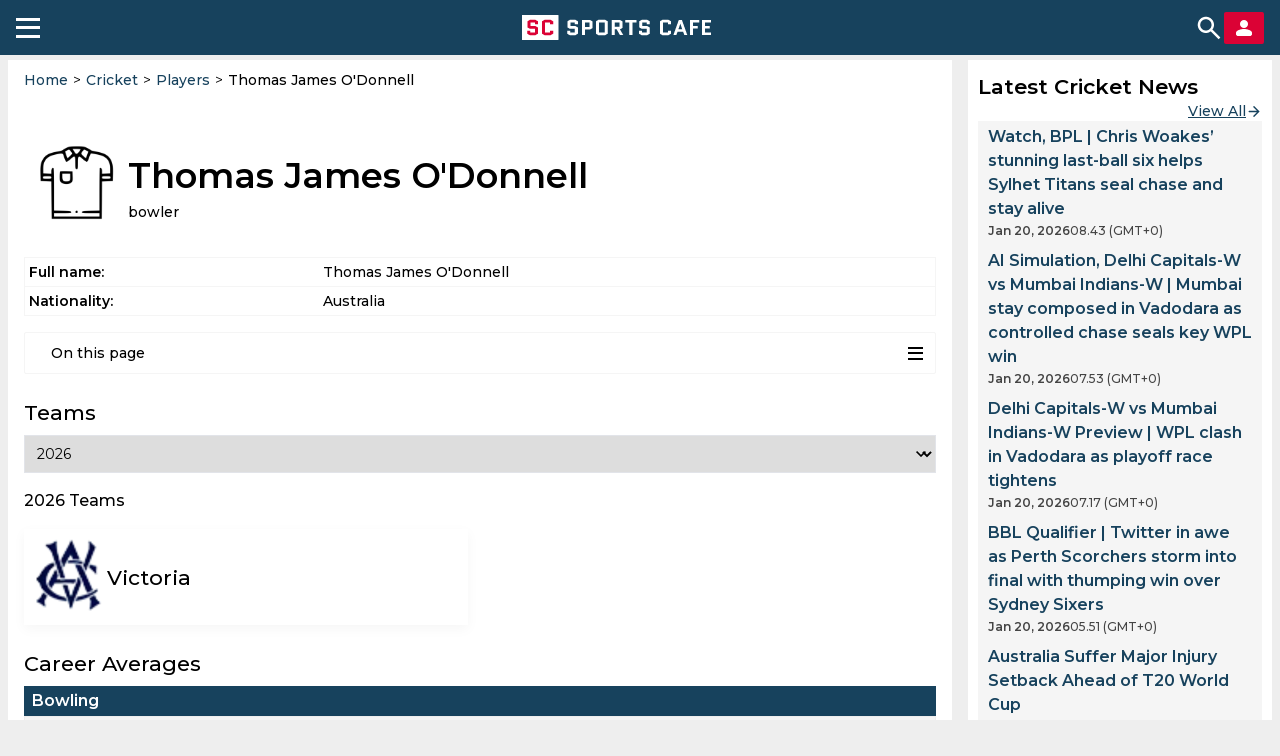

--- FILE ---
content_type: application/javascript; charset=UTF-8
request_url: https://sportscafe.in/assets/js/global.bundle.ab8525f9b4d2be2b2792.js
body_size: 19608
content:
(()=>{"use strict";function e(t){var n=l[t];if(void 0!==n)return n.exports;var r=l[t]={exports:{}};return a[t](r,r.exports,e),r.exports}var t,a={1343:(e,t,a)=>{var l=a(24994);Object.defineProperty(t,"__esModule",{value:!0}),t.default=void 0;var n=function(e,t){if("function"==typeof WeakMap)var a=new WeakMap,l=new WeakMap;return function(e,t){if(!t&&e&&e.__esModule)return e;var n,r,o={__proto__:null,default:e};if(null===e||"object"!=typeof e&&"function"!=typeof e)return o;if(n=t?l:a){if(n.has(e))return n.get(e);n.set(e,o)}for(const t in e)"default"!==t&&{}.hasOwnProperty.call(e,t)&&((r=(n=Object.defineProperty)&&Object.getOwnPropertyDescriptor(e,t))&&(r.get||r.set)?n(o,t,r):o[t]=e[t]);return o}(e,t)}(a(15299)),r=l(a(26931));t.default=()=>{const[e,t]=(0,n.useState)(!1),[a,l]=(0,n.useState)(0),[o,s]=(0,n.useState)(0),[c,i]=(0,n.useState)(""),[u,d]=(0,n.useState)(""),f=(0,n.useCallback)((()=>{t(!1)}),[]),m=(0,n.useCallback)((e=>{const t=e.changedTouches[0];l(t.pageX),s(t.pageY)}),[]),p=(0,n.useCallback)((e=>{const l=e.changedTouches[0];(Math.abs(l.pageX-a)>window.innerWidth/10||Math.abs(l.pageY-o)>innerHeight/10)&&t(!1)}),[a,o]),_=(0,n.useCallback)((e=>{let a=e.target.closest(".site-image__media");if(a||(a=e.target.closest(".scr-block-with-screens__img")),!a)return;const l=a.getAttribute("src"),n=a.getAttribute("alt");i(l),d(n),t(!0),e.preventDefault()}),[]);return(0,n.useEffect)((()=>{document.addEventListener("click",_)}),[]),e?n.default.createElement(r.default,{src:c,alt:u,onClose:f,onTouchStart:m,onTouchEnd:p}):null}},2230:(e,t,a)=>{var l=a(24994);Object.defineProperty(t,"__esModule",{value:!0}),t.default=void 0;var n=l(a(15299)),r=l(a(5556)),o=a(63489);const s=e=>{let{button:t}=e;return n.default.createElement("a",{href:t.content.url,className:"mobile-menu-button__wrapper mobile-menu-button__wrapper--main"},n.default.createElement("div",{className:"mobile-menu-button__img mobile-menu-button__img--main"},n.default.createElement("img",{src:(0,o.getImageUrl)(t.iconUrl),alt:t.text})),n.default.createElement("div",{className:"mobile-menu-button__text mobile-menu-button__text--active"},t.text))},c=e=>{let{button:t}=e;return n.default.createElement("a",{href:t.content.url,className:"mobile-menu-button__wrapper"},n.default.createElement("div",{className:"mobile-menu-button__img"},n.default.createElement("img",{src:(0,o.getImageUrl)(t.iconUrl),alt:t.text})),n.default.createElement("div",{className:"mobile-menu-button__text"},t.text))},i=e=>{let{button:t}=e;return"main"===t.type?n.default.createElement(s,{button:t}):n.default.createElement(c,{button:t})},u=e=>{let{button:t,isActive:a,onClick:l}=e;return n.default.createElement("div",{onClick:l,className:"mobile-menu-button__wrapper"},n.default.createElement("div",{className:`mobile-menu-button__img ${a&&"mobile-menu-button__img--active"}`},n.default.createElement("img",{src:(0,o.getImageUrl)(t.iconUrl),alt:t.text})),n.default.createElement("div",{className:`mobile-menu-button__text ${a&&"mobile-menu-button__text--active"}`},t.text))},d=e=>{let{button:t,isActive:a,onClick:l}=e;return"list"===t.action?n.default.createElement(u,{button:t,isActive:a,onClick:l}):n.default.createElement(i,{button:t})};d.propTypes={button:r.default.object,isActive:r.default.bool,onClick:r.default.func},u.propTypes={button:r.default.object,isActive:r.default.bool,onClick:r.default.func},i.propTypes={button:r.default.object},c.propTypes={button:r.default.object},s.propTypes={button:r.default.object};t.default=d},3149:(e,t,a)=>{var l=a(24994);Object.defineProperty(t,"__esModule",{value:!0}),t.default=void 0;var n=function(e,t){if("function"==typeof WeakMap)var a=new WeakMap,l=new WeakMap;return function(e,t){if(!t&&e&&e.__esModule)return e;var n,r,o={__proto__:null,default:e};if(null===e||"object"!=typeof e&&"function"!=typeof e)return o;if(n=t?l:a){if(n.has(e))return n.get(e);n.set(e,o)}for(const t in e)"default"!==t&&{}.hasOwnProperty.call(e,t)&&((r=(n=Object.defineProperty)&&Object.getOwnPropertyDescriptor(e,t))&&(r.get||r.set)?n(o,t,r):o[t]=e[t]);return o}(e,t)}(a(15299)),r=l(a(28829)),o=l(a(66499)),s=l(a(7643)),c=l(a(75147)),i=l(a(5556)),u=a(63489);const d=e=>{let{wrapperClassname:t}=e;const a=(0,n.useMemo)((()=>(0,u.getImageUrl)("/icons/linkedin-svgrepo-com.svg")),[]);return n.default.createElement("div",{className:t},n.default.createElement("div",{className:"footer__social-nets__container"},n.default.createElement("div",{className:"footer__social-nets"},n.default.createElement("p",{className:"footer__social-nets-text"},"Follow Us"),n.default.createElement(s.default,null)),n.default.createElement("div",{className:"footer__social-nets"},n.default.createElement("div",{className:"footer__social-nets-title"},n.default.createElement("img",{src:"/img/es3/icons/football.svg",alt:"",height:24,width:24,loading:"lazy"}),n.default.createElement("p",{className:"footer__social-nets-text"},"Football Media")),n.default.createElement(c.default,null))),n.default.createElement("div",{className:"footer__social-nets__buttons"},n.default.createElement("div",{className:"trustpilot-widget","data-locale":"en-US","data-template-id":"56278e9abfbbba0bdcd568bc","data-businessunit-id":"67befdb7c713494839515811","data-style-height":"52px","data-style-width":"100%"},n.default.createElement("a",{href:"https://www.trustpilot.com/review/sportscafe.in",target:"_blank",rel:"noopener"},"Trustpilot")),n.default.createElement("a",{href:"https://news.google.com/publications/CAAqKAgKIiJDQklTRXdnTWFnOEtEWE53YjNKMGMyTmhabVV1YVc0b0FBUAE?ceid=US:en&oc=3",className:"google-news__wrapper"},n.default.createElement("span",{className:"google-news__text"},"Google News"),n.default.createElement("img",{src:"/img/es3/icons/google-news-icon.svg",alt:"",height:22,width:22})),n.default.createElement("a",{href:"https://www.linkedin.com/company/sportscafe-in",target:"_blank",rel:"noopener"},n.default.createElement("div",{style:{borderRadius:"8px",background:"white",height:"38px"}},n.default.createElement("img",{src:a,width:"38px",height:"38px"})))))};d.propTypes={wrapperClassname:i.default.string};const f=()=>n.default.createElement("div",{className:"footer__disclaimer"},n.default.createElement("div",{className:"footer__disclaimer-text"},n.default.createElement("a",{className:"footer__disclaimer-link",href:"/"},"Sportscafe.in")," offers solely educational and informational content focused on cricket, accessible free of charge to all users. We do not operate as gambling platforms, nor do we encourage engagement in real-money activities. It is the sole responsibility of users to ensure that the use of information provided here aligns with the legal requirements of their own jurisdictions. The website assumes no liability for any actions that may contravene local laws."),n.default.createElement("div",{className:"footer__disclaimer-text"},"All cricket-related content is intended purely for informational and recreational purposes."));t.default=()=>n.default.createElement("footer",{className:"footer"},n.default.createElement("div",{className:"footer__wrapper"},n.default.createElement("div",{className:"footer__block"},n.default.createElement(r.default,{reducePadding:!0,reduceMargin:!0,isCentred:!0}),n.default.createElement(d,{wrapperClassname:"footer__social-nets__wrapper footer__social-nets__wrapper--small"}),n.default.createElement(o.default,null)),n.default.createElement(d,{wrapperClassname:"footer__social-nets__wrapper"}),n.default.createElement("a",{href:"//www.dmca.com/Protection/Status.aspx?ID=2686026a-44a3-477b-8c02-103745a9a469",title:"DMCA.com Protection Status",class:"dmca-badge"},n.default.createElement("img",{src:"https://images.dmca.com/Badges/dmca_protected_sml_120ak.png?ID=2686026a-44a3-477b-8c02-103745a9a469",alt:"DMCA.com Protection Status"})),n.default.createElement(f,null)))},5096:(e,t,a)=>{var l=a(24994);Object.defineProperty(t,"__esModule",{value:!0}),t.getPopup=function(e){return window.popup?Promise.resolve(window.popup):(0,n.default)({method:"GET",url:`/popup?url=${encodeURIComponent(e)}`}).then((e=>e)).catch((e=>{throw e}))};var n=l(a(3300))},7643:(e,t,a)=>{var l=a(24994);Object.defineProperty(t,"__esModule",{value:!0}),t.default=void 0;var n=l(a(43693)),r=l(a(15299)),o=a(75850),s=l(a(91555)),c=l(a(5556));class i extends r.default.Component{render(){const{darkTwitter:e,isHeader:t}=this.props,a=t?"social-nets_bigger-gap":"";return r.default.createElement("ul",{className:`social-nets ${a}`},o.socialArray.map((a=>r.default.createElement(s.default,{key:a.name,name:a.name,link:a.link,isHeader:t,darkTwitter:e}))))}}t.default=i,(0,n.default)(i,"propTypes",{socialArray:c.default.object,darkTwitter:c.default.bool,isHeader:c.default.bool,biggerColumnGap:c.default.string})},8663:(e,t,a)=>{var l=a(24994);Object.defineProperty(t,"__esModule",{value:!0}),t.default=void 0;var n=l(a(43693)),r=l(a(15299)),o=l(a(5556));class s extends r.default.Component{render(){const{text:e,className:t,isIcon:a=!0,icon:l="prize",color:n}=this.props;return r.default.createElement("div",{className:`${t} scmp-icon-text`},a&&r.default.createElement("div",{className:"scmp-icon-text__image"},"prize"===l&&r.default.createElement("svg",{width:"36",height:"36",viewBox:"0 0 36 36",fill:"none",xmlns:"http://www.w3.org/2000/svg"},r.default.createElement("path",{d:"M31.3335 17.9999V34.6666H4.66683V17.9999M18.0002 34.6666V9.66659M18.0002 9.66659H10.5002C9.39509 9.66659 8.33529 9.2276 7.55388 8.4462C6.77248 7.6648 6.3335 6.60499 6.3335 5.49992C6.3335 4.39485 6.77248 3.33504 7.55388 2.55364C8.33529 1.77224 9.39509 1.33325 10.5002 1.33325C16.3335 1.33325 18.0002 9.66659 18.0002 9.66659ZM18.0002 9.66659H25.5002C26.6052 9.66659 27.665 9.2276 28.4464 8.4462C29.2278 7.6648 29.6668 6.60499 29.6668 5.49992C29.6668 4.39485 29.2278 3.33504 28.4464 2.55364C27.665 1.77224 26.6052 1.33325 25.5002 1.33325C19.6668 1.33325 18.0002 9.66659 18.0002 9.66659ZM1.3335 9.66659H34.6668V17.9999H1.3335V9.66659Z",stroke:n,strokeWidth:"2",strokeLinecap:"round",strokeLinejoin:"round"})),"check"===l&&r.default.createElement("svg",{width:"42",height:"42",viewBox:"0 0 42 42",fill:"none",xmlns:"http://www.w3.org/2000/svg"},r.default.createElement("path",{d:"M23.5023 2.03735L26.2432 4.75807C26.9157 5.42003 27.8196 5.79319 28.7633 5.79823H32.6045C33.5507 5.79822 34.4585 6.17276 35.1295 6.83998C35.8005 7.50719 36.1801 8.41289 36.1854 9.35912V13.22C36.1956 14.1567 36.5685 15.053 37.2257 15.7206L39.946 18.4612C40.2799 18.7906 40.5451 19.1831 40.726 19.6158C40.907 20.0485 41 20.5128 41 20.9818C41 21.4508 40.907 21.9151 40.726 22.3478C40.5451 22.7805 40.2799 23.173 39.946 23.5024L37.2257 26.243C36.569 26.9191 36.1967 27.8213 36.1854 28.7636V32.6045C36.1854 33.5542 35.8079 34.4649 35.1363 35.1365C34.4648 35.808 33.5542 36.1853 32.6045 36.1853H28.7633C27.8196 36.1903 26.9157 36.5636 26.2432 37.2256L23.5023 39.9462C23.1729 40.28 22.7804 40.5452 22.3477 40.7261C21.915 40.9071 21.4507 41.0002 20.9817 41.0002C20.5127 41.0002 20.0483 40.9071 19.6156 40.7261C19.1829 40.5452 18.7905 40.28 18.4611 39.9462L15.7407 37.2256C15.0682 36.5636 14.1638 36.1903 13.2201 36.1853H9.35887C8.41265 36.18 7.50695 35.8005 6.83973 35.1295C6.17252 34.4585 5.79797 33.5507 5.79799 32.6045V28.7636C5.79508 27.8196 5.42147 26.9144 4.75771 26.243L2.03735 23.5024C1.37279 22.8318 1 21.9259 1 20.9818C1 20.0377 1.37279 19.1318 2.03735 18.4612L4.75771 15.7206C5.42213 15.0578 5.79631 14.1584 5.79799 13.22V9.35912C5.79799 8.41473 6.17341 7.50898 6.8412 6.8412C7.50898 6.17341 8.41448 5.79823 9.35887 5.79823H13.2201C14.1638 5.79319 15.0682 5.42003 15.7407 4.75807L18.4611 2.03735C19.1317 1.37279 20.0376 1 20.9817 1C21.9258 1 22.8317 1.37279 23.5023 2.03735V2.03735Z",stroke:n,strokeWidth:"1.5",strokeMiterlimit:"10"}),r.default.createElement("path",{d:"M28.9837 16.021L18.7413 26.0233L12.98 20.502",stroke:n,strokeWidth:"1.5",strokeMiterlimit:"10"}))),r.default.createElement("div",{className:"scmp-icon-text__content"},e))}}t.default=s,(0,n.default)(s,"propTypes",{text:o.default.string,color:o.default.string,className:o.default.string,isIcon:o.default.bool,icon:o.default.string})},12570:(e,t)=>{Object.defineProperty(t,"__esModule",{value:!0}),t.default=void 0;const a={};t.default={subscribe:(e,t)=>{a[e]||(a[e]=new Set);const l=a[e];return l.add(t),()=>{l.delete(t),0===l.size&&delete a[e]}},emit:function(e){if(!a[e])return;const t=a[e];for(var l=arguments.length,n=new Array(l>1?l-1:0),r=1;r<l;r++)n[r-1]=arguments[r];for(const e of t)e(...n)}}},13613:(e,t,a)=>{var l=a(24994);Object.defineProperty(t,"__esModule",{value:!0}),t.default=void 0;var n=l(a(43693)),r=l(a(15299)),o=l(a(5556));class s extends r.default.Component{render(){const{logo:e,name:t,isReverse:a=!1}=this.props,l=a?"  scmp-teamIconAbbr_reverse":"";return r.default.createElement("div",{className:`scmp-teamIconAbbr ${l}`},r.default.createElement("div",{className:"scmp-teamIconAbbr__icon"},r.default.createElement("img",{src:e})),r.default.createElement("p",{className:"scmp-teamIconAbbr__name"},t))}}t.default=s,(0,n.default)(s,"propTypes",{logo:o.default.string,name:o.default.string,isReverse:o.default.bool})},15144:(e,t,a)=>{var l=a(24994);Object.defineProperty(t,"__esModule",{value:!0}),t.default=void 0;var n=l(a(15299)),r=l(a(5556)),o=a(12391);const s=e=>{let{sections:t}=e;return n.default.createElement("div",{className:"search-section__wrapper"},t.map(((e,t)=>n.default.createElement("div",{key:t,className:"search-section"},n.default.createElement("h3",{className:"search-section__title"},e.title),n.default.createElement("div",{className:"search-section__list"},e.items.map((e=>n.default.createElement("div",{key:e.url,className:"search-section__item"},n.default.createElement("a",{className:"search-section__link",href:e.url},e.title),n.default.createElement("span",{className:"search-section__date"},(0,o.format)(new Date(e.modificationDate),"yyyy.MM.dd"))))))))))};s.propTypes={section:r.default.array};t.default=s},16880:(e,t,a)=>{var l=a(24994);Object.defineProperty(t,"__esModule",{value:!0}),t.default=void 0;var n=l(a(43693)),r=function(e,t){if("function"==typeof WeakMap)var a=new WeakMap,l=new WeakMap;return function(e,t){if(!t&&e&&e.__esModule)return e;var n,r,o={__proto__:null,default:e};if(null===e||"object"!=typeof e&&"function"!=typeof e)return o;if(n=t?l:a){if(n.has(e))return n.get(e);n.set(e,o)}for(const t in e)"default"!==t&&{}.hasOwnProperty.call(e,t)&&((r=(n=Object.defineProperty)&&Object.getOwnPropertyDescriptor(e,t))&&(r.get||r.set)?n(o,t,r):o[t]=e[t]);return o}(e,t)}(a(15299)),o=l(a(5556));class s extends r.Component{render(){const{buttons:e}=this.props;return r.default.createElement("div",{className:"account-menu"},e.map(((e,t)=>e.url?r.default.createElement("a",{key:t,href:e.url,className:"account-btn"},e.icon,r.default.createElement("span",{className:"account-btn__text"},e.text)):r.default.createElement("button",{key:t,onClick:e.onClick,className:"account-btn"},e.icon,r.default.createElement("span",{className:"account-btn__text"},e.text)))))}}t.default=s,(0,n.default)(s,"propTypes",{buttons:o.default.array,icon:o.default.element,text:o.default.string,isStroke:o.default.bool})},20935:(e,t,a)=>{Object.defineProperty(t,"__esModule",{value:!0}),t.default=void 0;var l=function(e,t){if("function"==typeof WeakMap)var a=new WeakMap,l=new WeakMap;return function(e,t){if(!t&&e&&e.__esModule)return e;var n,r,o={__proto__:null,default:e};if(null===e||"object"!=typeof e&&"function"!=typeof e)return o;if(n=t?l:a){if(n.has(e))return n.get(e);n.set(e,o)}for(const t in e)"default"!==t&&{}.hasOwnProperty.call(e,t)&&((r=(n=Object.defineProperty)&&Object.getOwnPropertyDescriptor(e,t))&&(r.get||r.set)?n(o,t,r):o[t]=e[t]);return o}(e,t)}(a(15299));class n extends l.Component{render(){return l.default.createElement("span",{className:"account-btn-icon"},l.default.createElement("svg",{xmlns:"http://www.w3.org/2000/svg",width:"20",height:"20",viewBox:"0 0 20 20",fill:"none"},l.default.createElement("g",{clipPath:"url(#clip0)"},l.default.createElement("path",{d:"M20 9.99C20 4.475 15.52 0 10 0C4.48 0 0 4.475 0 9.99C0 13.0275 1.38 15.765 3.54 17.6025C3.56 17.6225 3.58 17.6225 3.58 17.6425C3.76 17.7825 3.94 17.9225 4.14 18.0625C4.24 18.1225 4.32 18.2013 4.42 18.2812C6.07325 19.4003 8.02362 19.9989 10.02 20C12.0164 19.9989 13.9667 19.4003 15.62 18.2812C15.72 18.2213 15.8 18.1425 15.9 18.0812C16.08 17.9425 16.28 17.8025 16.46 17.6625C16.48 17.6425 16.5 17.6425 16.5 17.6225C18.62 15.7637 20 13.0275 20 9.99ZM10 18.7412C8.12 18.7412 6.4 18.1413 4.98 17.1425C5 16.9825 5.04 16.8237 5.08 16.6637C5.19957 16.2303 5.37433 15.8139 5.6 15.425C5.82 15.045 6.08 14.705 6.4 14.405C6.7 14.105 7.06 13.8263 7.42 13.6063C7.8 13.3863 8.2 13.2262 8.64 13.1062C9.08357 12.9874 9.5408 12.9274 10 12.9275C11.3634 12.9172 12.6769 13.4402 13.66 14.385C14.12 14.845 14.48 15.3846 14.74 16.0037C14.88 16.3638 14.98 16.7433 15.04 17.1425C13.564 18.1802 11.8043 18.7384 10 18.7412ZM6.94 9.49125C6.76414 9.08766 6.67554 8.65147 6.68 8.21125C6.68 7.7725 6.76 7.3325 6.94 6.9325C7.12 6.5325 7.36 6.17375 7.66 5.87375C7.96 5.57375 8.32 5.335 8.72 5.155C9.12 4.975 9.56 4.895 10 4.895C10.46 4.895 10.88 4.975 11.28 5.155C11.68 5.335 12.04 5.575 12.34 5.87375C12.64 6.17375 12.88 6.53375 13.06 6.9325C13.24 7.3325 13.32 7.7725 13.32 8.21125C13.32 8.67125 13.24 9.09125 13.06 9.49C12.8873 9.88463 12.6432 10.244 12.34 10.55C12.0339 10.8527 11.6745 11.0964 11.28 11.2688C10.4534 11.6077 9.5266 11.6077 8.7 11.2688C8.30547 11.0964 7.94612 10.8527 7.64 10.55C7.33656 10.2483 7.0983 9.88878 6.94 9.49125ZM16.22 16.1238C16.22 16.0837 16.2 16.0638 16.2 16.0238C16.0037 15.3979 15.7137 14.8053 15.34 14.2663C14.966 13.7232 14.5067 13.2441 13.98 12.8475C13.5776 12.5447 13.1413 12.2896 12.68 12.0875C12.8889 11.9478 13.0832 11.7874 13.26 11.6087C13.5582 11.3144 13.82 10.9854 14.04 10.6287C14.4845 9.90167 14.7133 9.06332 14.7 8.21125C14.7065 7.58061 14.584 6.9553 14.34 6.37375C14.0994 5.81331 13.7531 5.30447 13.32 4.875C12.8865 4.45131 12.3778 4.11218 11.82 3.875C11.2376 3.63107 10.6114 3.50898 9.98 3.51625C9.34852 3.50937 8.72232 3.63189 8.14 3.87625C7.57605 4.11054 7.0657 4.45716 6.64 4.895C6.2141 5.32621 5.87466 5.83494 5.64 6.39375C5.39597 6.9753 5.27346 7.60061 5.28 8.23125C5.28 8.67125 5.34 9.09083 5.46 9.49C5.58 9.91 5.74 10.29 5.96 10.6488C6.16 11.0087 6.44 11.3288 6.74 11.6288C6.92 11.8088 7.12 11.9683 7.34 12.1075C6.87662 12.3138 6.44008 12.5757 6.04 12.8875C5.52 13.2875 5.06 13.7662 4.68 14.2863C4.30284 14.8233 4.01262 15.4164 3.82 16.0438C3.8 16.0837 3.8 16.1238 3.8 16.1437C2.22 14.545 1.24 12.3875 1.24 9.99C1.24 5.175 5.18 1.23875 10 1.23875C14.82 1.23875 18.76 5.175 18.76 9.99C18.7574 12.2899 17.8441 14.4953 16.22 16.1238Z",fill:"currentColor"})),l.default.createElement("defs",null,l.default.createElement("clipPath",{id:"clip0"},l.default.createElement("rect",{width:"20",height:"20",fill:"white"})))))}}t.default=n},21365:(e,t,a)=>{var l=a(24994);Object.defineProperty(t,"__esModule",{value:!0}),t.default=void 0;var n=l(a(43693)),r=l(a(15299)),o=l(a(8663)),s=l(a(30372)),c=l(a(59253)),i=l(a(5556));class u extends r.default.Component{render(){const{content:e}=this.props.billet,{logo:t,backgroundColor:a,textColor:l,useSecondaryStyle:n,button:i}=e;return r.default.createElement("div",{className:"billet billet_mobile",style:{backgroundColor:n?a:"#17425D",color:n?l:"#FFFFFF"}},r.default.createElement(c.default,{logo:t}),r.default.createElement(o.default,{className:"billet__text-icon",text:e.description,color:l,isIcon:!1}),r.default.createElement(s.default,{className:"billet__button",url:i.url,title:i.text,size:"m",bg:n?i.backgroundColor:"#DB0235",color:n?i.textColor:"#FFFFFF"}))}}t.default=u,(0,n.default)(u,"propTypes",{billet:i.default.object})},22362:(e,t,a)=>{Object.defineProperty(t,"__esModule",{value:!0}),t.default=void 0;var l=function(e,t){if("function"==typeof WeakMap)var a=new WeakMap,l=new WeakMap;return function(e,t){if(!t&&e&&e.__esModule)return e;var n,r,o={__proto__:null,default:e};if(null===e||"object"!=typeof e&&"function"!=typeof e)return o;if(n=t?l:a){if(n.has(e))return n.get(e);n.set(e,o)}for(const t in e)"default"!==t&&{}.hasOwnProperty.call(e,t)&&((r=(n=Object.defineProperty)&&Object.getOwnPropertyDescriptor(e,t))&&(r.get||r.set)?n(o,t,r):o[t]=e[t]);return o}(e,t)}(a(15299));class n extends l.Component{render(){return l.default.createElement("span",{className:"account-btn-icon account-btn-icon_stroke"},l.default.createElement("svg",{xmlns:"http://www.w3.org/2000/svg",width:"20",height:"20",viewBox:"0 0 20 20",fill:"none"},l.default.createElement("path",{d:"M11.2467 17.5H5.41667C4.49583 17.5 3.75 16.5408 3.75 15.3575V4.64167C3.75 3.45917 4.49583 2.5 5.41667 2.5H11.25M13.3333 12.9167L16.25 10L13.3333 7.08333M7.91667 9.99667H16.25",stroke:"#currentColor",strokeWidth:"1.25",strokeLinecap:"round"})))}}t.default=n},23125:(e,t,a)=>{var l=a(24994);Object.defineProperty(t,"__esModule",{value:!0}),t.default=void 0;var n=l(a(43693)),r=l(a(15299)),o=l(a(82674)),s=l(a(5556));class c extends r.default.Component{render(){const{items:e,visible:t,id:a}=this.props,l=t?"sc-nnav__list sc-nnav__list_active":"sc-nnav__list";return r.default.createElement("ul",{className:`${l} sc-nnav__level-3`,id:a},e.map((e=>r.default.createElement("li",{key:e.id,className:"sc-nnav__item"},r.default.createElement(o.default,{url:e.url,image:e.image,label:e.label,isDark:!0,isLarge:!0})))))}}t.default=c,(0,n.default)(c,"propTypes",{items:s.default.array,visible:s.default.bool,id:s.default.number})},24531:(e,t,a)=>{var l=a(24994);Object.defineProperty(t,"__esModule",{value:!0}),t.default=void 0;var n=l(a(43693)),r=l(a(15299)),o=l(a(82674)),s=l(a(31062)),c=l(a(5556));class i extends r.default.Component{constructor(e){super(e),(0,n.default)(this,"handleMouseEnter",(()=>{this.setState({isHovering:!0})})),(0,n.default)(this,"handleMouseLeave",(()=>{this.setState({isHovering:!1})})),(0,n.default)(this,"handleClick",(e=>{const{activeChild:t}=this.state;this.setState({activeChild:t===e?null:e})})),this.state={activeChild:null,isHovering:!1}}render(){const{items:e,level2:t,level3:a,callback:l}=this.props,{activeChild:n,isHovering:c}=this.state;return r.default.createElement("ul",{className:"sc-nnav__list sc-nnav__level-1"},e.map(((i,u)=>{const d=Array.isArray(e)&&u===e.length-1,f=Array.isArray(t[i.id])&&t[i.id].length>0,m=d&&f,p=n===i.id;let _="sc-nnav__item";return _+=p?" sc-nnav__item_active":"",_+=d&&f?" sc-nnav__item_last":"",_+=c&&n!==i.id?" sc-nnav__item_last-no-hover":"",r.default.createElement("li",{key:i.id,className:_,onClick:()=>this.handleClick(i.id),onMouseEnter:()=>{t[i.id]&&(this.handleMouseEnter(i.id),l(!d))},onMouseLeave:()=>{this.handleMouseLeave(),l(!1)}},r.default.createElement(o.default,{url:i.url,image:i.image,label:i.label,isLarge:!0,isHover:c&&n!==i.id,isArrow:!0}),t[i.id]&&r.default.createElement(s.default,{items:t[i.id],level3:a,visible:p,isLast:d,isArrow:m,onItemClick:e=>this.handleClick(e)}),r.default.createElement("span",{className:"sc-nnav__level-1-arrow"}))})))}}t.default=i,(0,n.default)(i,"propTypes",{items:c.default.array,level2:c.default.object,level3:c.default.object,callback:c.default.func})},24899:(e,t,a)=>{var l=a(24994);Object.defineProperty(t,"__esModule",{value:!0}),t.default=void 0;var n=l(a(43693)),r=l(a(15299)),o=a(18851),s=l(a(5556));class c extends r.default.Component{render(){const{account:e,handleProfileClick:t}=this.props;if(e){const a=e.nickname.charAt(0),l=(0,o.getAvatar)(e.avatar);return l?r.default.createElement("div",{className:"account-pic",onClick:t},l?r.default.createElement("div",{className:"account-pic__block"},r.default.createElement("img",{src:l,alt:"user"}),r.default.createElement("span",{className:"account-pic__text"},e.nickname)):r.default.createElement("div",{className:"account-pic__name-wrapper"},r.default.createElement("span",{className:"account-pic__name"},a))):r.default.createElement("button",{className:"sc-login-btn sc-login-btn_logged",onClick:t},r.default.createElement("span",{className:"sc-login-btn__icon sc-login-btn__icon_logged"},a),r.default.createElement("span",{className:"sc-login-btn__text"},e.nickname))}return r.default.createElement("button",{"aria-label":"Login",className:"sc-login-btn",onClick:t},r.default.createElement("span",{className:"sc-login-btn__icon"}),r.default.createElement("span",{className:"sc-login-btn__text"},"Log in"))}}t.default=c,(0,n.default)(c,"propTypes",{account:s.default.object,handleProfileClick:s.default.func,setShowAccount:s.default.func,nickname:s.default.string})},26931:(e,t,a)=>{var l=a(24994);Object.defineProperty(t,"__esModule",{value:!0}),t.default=void 0;var n=function(e,t){if("function"==typeof WeakMap)var a=new WeakMap,l=new WeakMap;return function(e,t){if(!t&&e&&e.__esModule)return e;var n,r,o={__proto__:null,default:e};if(null===e||"object"!=typeof e&&"function"!=typeof e)return o;if(n=t?l:a){if(n.has(e))return n.get(e);n.set(e,o)}for(const t in e)"default"!==t&&{}.hasOwnProperty.call(e,t)&&((r=(n=Object.defineProperty)&&Object.getOwnPropertyDescriptor(e,t))&&(r.get||r.set)?n(o,t,r):o[t]=e[t]);return o}(e,t)}(a(15299)),r=l(a(5556));const o=e=>{let{src:t,alt:a,onClose:l,onTouchStart:r,onTouchEnd:o}=e;return(0,n.useEffect)((()=>(document.body.style.overflow="hidden",()=>document.body.style.overflow="auto")),[]),n.default.createElement("div",{className:"popup-image-fullscreen",onTouchStart:r,onTouchEnd:o},n.default.createElement("div",{className:"wrapper-backdrop",onClick:l}),n.default.createElement("div",{style:{position:"relative"}},n.default.createElement("button",{className:"popup-close-button",onClick:l},n.default.createElement("span",{className:"popup-close-button__icon"})),n.default.createElement("img",{src:t,alt:a})))};o.propTypes={src:r.default.string,alt:r.default.string,onClose:r.default.func,onTouchStart:r.default.func,onTouchEnd:r.default.func};t.default=o},27695:(e,t)=>{Object.defineProperty(t,"__esModule",{value:!0}),t.getCookieValue=function(e,t){if(!e)return null;const a=e.match(new RegExp("(^| )"+t+"=([^;]+)"));return a?a[2]:null}},28829:(e,t,a)=>{function l(e,t){var a=Object.keys(e);if(Object.getOwnPropertySymbols){var l=Object.getOwnPropertySymbols(e);t&&(l=l.filter((function(t){return Object.getOwnPropertyDescriptor(e,t).enumerable}))),a.push.apply(a,l)}return a}function n(e){for(var t=1;t<arguments.length;t++){var a=null!=arguments[t]?arguments[t]:{};t%2?l(Object(a),!0).forEach((function(t){(0,o.default)(e,t,a[t])})):Object.getOwnPropertyDescriptors?Object.defineProperties(e,Object.getOwnPropertyDescriptors(a)):l(Object(a)).forEach((function(t){Object.defineProperty(e,t,Object.getOwnPropertyDescriptor(a,t))}))}return e}var r=a(24994);Object.defineProperty(t,"__esModule",{value:!0}),t.default=void 0;var o=r(a(43693)),s=function(e,t){if("function"==typeof WeakMap)var a=new WeakMap,l=new WeakMap;return function(e,t){if(!t&&e&&e.__esModule)return e;var n,r,o={__proto__:null,default:e};if(null===e||"object"!=typeof e&&"function"!=typeof e)return o;if(n=t?l:a){if(n.has(e))return n.get(e);n.set(e,o)}for(const t in e)"default"!==t&&{}.hasOwnProperty.call(e,t)&&((r=(n=Object.defineProperty)&&Object.getOwnPropertyDescriptor(e,t))&&(r.get||r.set)?n(o,t,r):o[t]=e[t]);return o}(e,t)}(a(15299)),c=r(a(3300)),i=a(60763),u=r(a(5556));const d={"match-page":"Want to be the first to receive real-time match updates? Subscribe to the SportsCafe newsletter!","article-page":"Want to stay up-to-date on sporting events? Subscribe to the SportsCafe newsletter!",webpage:"Subscribe to the updates and get the best bonuses!"};class f extends s.Component{constructor(e){super(e),(0,o.default)(this,"handleClick",(async()=>{const{email:e,isChecked:t}=this.state;if(!(0,i.isEmailValid)(e))return alert("Email is invalid");if(!t)return alert("Please accept Privacy Policy terms first");try{await(0,c.default)({method:"POST",url:"/v2/subscriptions/",body:{email:e,type:this.props.pageType},useDefaultHost:!0}),alert("Subscribed successfully"),this.setState({email:""})}catch(e){}})),(0,o.default)(this,"onChange",(e=>{const t=e.target,a=t.name,l="checkbox"===t.type?t.checked:t.value;this.setState({[a]:l})})),this.state=n(n({},e),{},{email:"",isChecked:!1})}render(){const{email:e,isChecked:t,pageType:a}=this.state,{reducePadding:l,reduceMargin:n,isCentred:r}=this.props,o=l?"email-banner_reduce-padding":"",c=n?"email-banner__form_reduce-margin":"",i=r?"email-banner_no-centred":"";return s.default.createElement("div",{className:`email-banner ${o} ${i}`},s.default.createElement("div",{className:"email-banner__container"},s.default.createElement("a",{href:"/","aria-label":"Navigate to main page"},s.default.createElement("svg",{className:"email-banner__logo-image",width:"5280",height:"700",viewBox:"0 0 5280 700",fill:"none",xmlns:"http://www.w3.org/2000/svg"},s.default.createElement("g",{clipPath:"url(#clip0_332_3282)"},s.default.createElement("rect",{width:"1011",height:"700",rx:"12",fill:"white"}),s.default.createElement("path",{d:"M151 347V177.2L220.6 137H372.4L442 177.2V257H358V209H235V309.2H372.4L442 349.4V522.8L372.4 563H214.6L145 522.8V443H229V491H358V387.2H220.6L151 347ZM781.164 437H865.164V522.8L795.564 563H625.764L556.164 522.8V177.2L625.764 137H795.564L865.164 177.2V263H781.164V209H640.164V491H781.164V437Z",fill:"#DB0235"}),s.default.createElement("path",{d:"M1262 347V177.2L1331.6 137H1483.4L1553 177.2V257H1469V209H1346V309.2H1483.4L1553 349.4V522.8L1483.4 563H1325.6L1256 522.8V443H1340V491H1469V387.2H1331.6L1262 347ZM1667.16 560V140H1888.56L1958.16 180.2V367.4L1888.56 407.6H1751.16V560H1667.16ZM1751.16 212V335.6H1874.16V212H1751.16ZM2381.16 522.8L2311.56 563H2123.76L2054.16 522.8V177.2L2123.76 137H2311.56L2381.16 177.2V522.8ZM2138.16 209V491H2297.16V209H2138.16ZM2813.67 560H2721.27L2631.27 401.6H2579.07V560H2495.07V140H2722.47L2792.07 180.2V361.4L2722.47 401.6L2813.67 560ZM2579.07 212V329.6H2708.07V212H2579.07ZM3067.49 212V560H2983.49V212H2870.09V140H3180.89V212H3067.49ZM3259.11 347V177.2L3328.71 137H3480.51L3550.11 177.2V257H3466.11V209H3343.11V309.2H3480.51L3550.11 349.4V522.8L3480.51 563H3322.71L3253.11 522.8V443H3337.11V491H3466.11V387.2H3328.71L3259.11 347ZM4057.13 437H4141.13V522.8L4071.53 563H3901.73L3832.13 522.8V177.2L3901.73 137H4071.53L4141.13 177.2V263H4057.13V209H3916.13V491H4057.13V437ZM4443.42 140L4593.42 560H4510.62L4478.82 469.4H4321.62L4289.82 560H4207.02L4357.02 140H4443.42ZM4399.62 245.6L4346.82 397.4H4453.02L4400.82 245.6H4399.62ZM4749.31 380V560H4665.31V140H4922.71V212H4749.31V308H4886.71V380H4749.31ZM5084.75 380V488H5252.15V560H5000.75V140H5252.15V212H5084.75V308H5216.15V380H5084.75Z",fill:"white"})),s.default.createElement("defs",null,s.default.createElement("clipPath",{id:"clip0_332_3282"},s.default.createElement("rect",{width:"5280",height:"700",rx:"12",fill:"white"}))))),s.default.createElement("h3",{className:"email-banner__title"},d[a]||d.webpage),s.default.createElement("div",{className:`email-banner__form ${c}`},s.default.createElement("input",{type:"email","aria-label":"email",className:"email-banner__input",placeholder:"E-mail",name:"email",value:e,onChange:this.onChange}),s.default.createElement("button",{className:"email-banner__btn",onClick:this.handleClick},"Subscribe")),s.default.createElement("label",{className:"email-banner__privacy"},s.default.createElement("input",{className:"email-banner__privacy-checkbox",type:"checkbox",name:"isChecked",checked:t,onChange:this.onChange}),s.default.createElement("span",{className:"email-banner__privacy-checkmark"}),s.default.createElement("p",{className:"email-banner__privacy-text"},"I agree to the ",s.default.createElement("a",{href:"/privacy"},"Privacy Policy")," and ",s.default.createElement("a",{href:"/termsandconditions"},"Terms and Conditions")))))}}f.propTypes={pageType:u.default.string,reducePadding:u.default.bool,reduceMargin:u.default.bool,isCentred:u.default.bool};t.default=f},30372:(e,t,a)=>{var l=a(24994);Object.defineProperty(t,"__esModule",{value:!0}),t.default=void 0;var n=l(a(43693)),r=l(a(15299)),o=l(a(5556));class s extends r.default.Component{sizes(){return{xs:"scmp-button_xsmall",s:"scmp-button_small",m:"",l:"scmp-button_large"}[arguments.length>0&&void 0!==arguments[0]?arguments[0]:"m"]}render(){const{url:e,title:t,size:a,className:l="",color:n,bg:o}=this.props;return r.default.createElement("a",{href:e,className:`scmp-button ${l} ${this.sizes(a)}`,style:{color:n,backgroundColor:o}},t)}}t.default=s,(0,n.default)(s,"propTypes",{url:o.default.string,title:o.default.string,size:o.default.string,className:o.default.string,color:o.default.string,bg:o.default.string})},31062:(e,t,a)=>{var l=a(24994);Object.defineProperty(t,"__esModule",{value:!0}),t.default=void 0;var n=l(a(43693)),r=l(a(15299)),o=l(a(82674)),s=l(a(23125)),c=l(a(5556));class i extends r.default.Component{constructor(e){super(e),(0,n.default)(this,"handleItemClick",((e,t)=>{e.stopPropagation(),this.setState((e=>({activeChild:e.activeChild===t?null:t})))})),(0,n.default)(this,"handleMouseEnter",(e=>{this.setState({hoverActiveChild:e,isHovering:!0})})),(0,n.default)(this,"handleMouseLeave",(()=>{this.setState({hoverActiveChild:null,isHovering:!1})})),this.state={activeChild:null,isHovering:!1}}render(){const{items:e,visible:t,id:a,level3:l,isLast:n,isArrow:c}=this.props,{activeChild:i,hoverActiveChild:u,isHovering:d}=this.state;return r.default.createElement("ul",{className:`sc-nnav__list${t?" sc-nnav__list_active":""}${c?" sc-nnav__list_last":""} sc-nnav__level-2`,id:a},e.map((e=>{const t=i===e.id,a=["sc-nnav__item",!!l[e.id]?"sc-nnav__item_has-child":"",t?"sc-nnav__item_active sc-nnav__item_has-child-active":"",d&&u!==e.id?"sc-nnav__item_no-hover":""].filter(Boolean).join(" ");return r.default.createElement("li",{key:e.id,className:a,onClick:t=>this.handleItemClick(t,e.id),onMouseEnter:()=>this.handleMouseEnter(e.id),onMouseLeave:this.handleMouseLeave},r.default.createElement(o.default,{url:e.url,image:e.image,label:e.label,isDark:!n,isLarge:!0,isHover:d&&i!==e.id}),l[e.id]&&t&&r.default.createElement(s.default,{items:l[e.id],visible:!0}))})))}}t.default=i,(0,n.default)(i,"propTypes",{items:c.default.array,visible:c.default.bool,id:c.default.string,level3:c.default.object,isArrow:c.default.bool,isLast:c.default.bool})},35906:(e,t)=>{Object.defineProperty(t,"__esModule",{value:!0}),t.footballTelegramLink=t.cricketTelegramLink=void 0;t.cricketTelegramLink="https://t.me/+vVPxyKNr4sQwNjYy",t.footballTelegramLink="https://t.me/+ZdmlRwhMy2tiNzYy"},36510:(e,t,a)=>{var l=a(24994);Object.defineProperty(t,"__esModule",{value:!0}),t.default=void 0;var n=l(a(12570));const r="refreshAccountData";t.default={subscribe:e=>n.default.subscribe(r,e),emit:e=>{n.default.emit(r,e)}}},39468:(e,t,a)=>{var l=a(24994);Object.defineProperty(t,"__esModule",{value:!0}),t.default=void 0;var n=function(e,t){if("function"==typeof WeakMap)var a=new WeakMap,l=new WeakMap;return function(e,t){if(!t&&e&&e.__esModule)return e;var n,r,o={__proto__:null,default:e};if(null===e||"object"!=typeof e&&"function"!=typeof e)return o;if(n=t?l:a){if(n.has(e))return n.get(e);n.set(e,o)}for(const t in e)"default"!==t&&{}.hasOwnProperty.call(e,t)&&((r=(n=Object.defineProperty)&&Object.getOwnPropertyDescriptor(e,t))&&(r.get||r.set)?n(o,t,r):o[t]=e[t]);return o}(e,t)}(a(15299)),r=l(a(46720)),o=l(a(82596)),s=l(a(7643)),c=l(a(75186)),i=a(66384),u=a(18851),d=l(a(24899)),f=l(a(67857)),m=l(a(36510)),p=l(a(5556)),_=l(a(68108));const v=e=>{let{menuItems:t}=e;const[a,l]=(0,n.useState)(!1),[p,v]=(0,n.useState)(!1),[b,h]=(0,n.useState)(!1),[g,y]=(0,n.useState)(null),[E,k]=(0,n.useState)(null),[w,C]=(0,n.useState)(!1),N=window.innerWidth<=800,M=(0,n.useCallback)((()=>{document.body.style.overflow=p?"auto":"hidden";const e=document.querySelector(".sc-header--wrapper");p?e.classList.remove("visible"):e.classList.add("visible")}),[p]),L=(0,n.useCallback)((()=>{M(),v(!p)}),[p,M]),O=(0,n.useCallback)((()=>{M(),k(!E),C(!1)}),[E,M]),H=(0,n.useCallback)((()=>{h(!b),(0,u.removeRefreshToken)(),(0,u.removeAccessToken)(),(0,u.moveToReturnUrl)()}),[b,u.removeRefreshToken,u.removeAccessToken,u.moveToReturnUrl]),j=(0,n.useCallback)((()=>{g?h(!b):((0,u.setReturnUrl)(),window.location.href="/login")}),[g,b,u.setReturnUrl]),x=(0,n.useCallback)((async()=>{m.default.subscribe((e=>y(e)));const e=await(0,i.getAccount)();y(e)}),[]),P=(0,n.useMemo)((()=>a?"sc-header sc-header_active":"sc-header"),[a]),V=(0,n.useMemo)((()=>p?"sc-header__burger sc-header__burger_active":"sc-header__burger"),[p]),S=(0,n.useMemo)((()=>p?"sc-header_mnav_active":""),[p]);return(0,n.useEffect)((()=>{if(w)return N?void setTimeout((()=>{O()}),500):O()}),[w,N]),(0,n.useEffect)((()=>{x()}),[x]),n.default.createElement("header",{className:P},E&&n.default.createElement(_.default,{onClose:()=>C(!0),isHiding:w}),n.default.createElement("div",{className:"sc-header__block"},n.default.createElement("div",{className:V,onClick:L},n.default.createElement("span",null),n.default.createElement("span",null),n.default.createElement("span",null)),n.default.createElement("div",{className:"sc-header__logo"},n.default.createElement("a",{href:"/","aria-label":"Navigate to main page"},n.default.createElement("svg",{width:"5280",height:"700",viewBox:"0 0 5280 700",fill:"none",xmlns:"http://www.w3.org/2000/svg"},n.default.createElement("g",{clipPath:"url(#clip0_332_3282)"},n.default.createElement("rect",{width:"1011",height:"700",rx:"12",fill:"white"}),n.default.createElement("path",{d:"M151 347V177.2L220.6 137H372.4L442 177.2V257H358V209H235V309.2H372.4L442 349.4V522.8L372.4 563H214.6L145 522.8V443H229V491H358V387.2H220.6L151 347ZM781.164 437H865.164V522.8L795.564 563H625.764L556.164 522.8V177.2L625.764 137H795.564L865.164 177.2V263H781.164V209H640.164V491H781.164V437Z",fill:"#DB0235"}),n.default.createElement("path",{d:"M1262 347V177.2L1331.6 137H1483.4L1553 177.2V257H1469V209H1346V309.2H1483.4L1553 349.4V522.8L1483.4 563H1325.6L1256 522.8V443H1340V491H1469V387.2H1331.6L1262 347ZM1667.16 560V140H1888.56L1958.16 180.2V367.4L1888.56 407.6H1751.16V560H1667.16ZM1751.16 212V335.6H1874.16V212H1751.16ZM2381.16 522.8L2311.56 563H2123.76L2054.16 522.8V177.2L2123.76 137H2311.56L2381.16 177.2V522.8ZM2138.16 209V491H2297.16V209H2138.16ZM2813.67 560H2721.27L2631.27 401.6H2579.07V560H2495.07V140H2722.47L2792.07 180.2V361.4L2722.47 401.6L2813.67 560ZM2579.07 212V329.6H2708.07V212H2579.07ZM3067.49 212V560H2983.49V212H2870.09V140H3180.89V212H3067.49ZM3259.11 347V177.2L3328.71 137H3480.51L3550.11 177.2V257H3466.11V209H3343.11V309.2H3480.51L3550.11 349.4V522.8L3480.51 563H3322.71L3253.11 522.8V443H3337.11V491H3466.11V387.2H3328.71L3259.11 347ZM4057.13 437H4141.13V522.8L4071.53 563H3901.73L3832.13 522.8V177.2L3901.73 137H4071.53L4141.13 177.2V263H4057.13V209H3916.13V491H4057.13V437ZM4443.42 140L4593.42 560H4510.62L4478.82 469.4H4321.62L4289.82 560H4207.02L4357.02 140H4443.42ZM4399.62 245.6L4346.82 397.4H4453.02L4400.82 245.6H4399.62ZM4749.31 380V560H4665.31V140H4922.71V212H4749.31V308H4886.71V380H4749.31ZM5084.75 380V488H5252.15V560H5000.75V140H5252.15V212H5084.75V308H5216.15V380H5084.75Z",fill:"white"})),n.default.createElement("defs",null,n.default.createElement("clipPath",{id:"clip0_332_3282"},n.default.createElement("rect",{width:"5280",height:"700",rx:"12",fill:"white"})))))),n.default.createElement("div",{className:"sc-header__nav"},n.default.createElement(r.default,{menuItems:t,callback:e=>l(e)})),n.default.createElement("div",{className:`sc-header sc-header_mnav ${S}`},n.default.createElement(o.default,{menuItems:t}),n.default.createElement("div",{className:"sc-header sc-header_mnav-social-nets"},n.default.createElement("p",{className:"sc-header sc-header_mnav-social-nets-text"},"Follow us"),n.default.createElement(s.default,{isHeader:!0,darkTwitter:!0})),n.default.createElement(c.default,{type:"menu"})),n.default.createElement("div",{className:"sc-header__items--right"},!E&&n.default.createElement("div",{onClick:O,className:"icon-search__header sc-header__search"}),E&&n.default.createElement("div",{onClick:()=>C(!0),className:"icon-close--white sc-header__search"}),n.default.createElement(d.default,{account:g,handleProfileClick:j}),!!b&&n.default.createElement(f.default,{account:g,onLogOut:H}))))};v.propTypes={menuItems:p.default.array};t.default=v},40369:(e,t,a)=>{var l=a(24994);Object.defineProperty(t,"__esModule",{value:!0}),t.default=void 0;var n=l(a(15299)),r=l(a(68919)),o=l(a(21365)),s=l(a(90187)),c=l(a(56381)),i=l(a(58141));class u extends n.default.Component{UNSAFE_componentWillMount(){setTimeout((()=>{document.querySelector(".billets-wrapper").classList.add("billets-wrapper_showed")}),1e3*window.billet.delay)}render(){const{billet:e}=window,{type:t}=e;return n.default.createElement("div",{className:`billets-wrapper billets-wrapper_${e.position}`},"bonus"===t&&n.default.createElement(r.default,{billet:e}),"default"===t&&n.default.createElement(o.default,{billet:e}),"rating"===t&&n.default.createElement(s.default,{billet:e}),"navigation"===t&&n.default.createElement(c.default,{billet:e}),"coefficient"===t&&n.default.createElement(i.default,{billet:e}))}}t.default=u},42953:(e,t,a)=>{function l(e){E.forEach((t=>{t.classList.remove("sh-points-table__item_active"),t.id===e&&t.classList.add("sh-points-table__item_active")}))}function n(e){let t=arguments.length>1&&void 0!==arguments[1]&&arguments[1];const a=t.querySelectorAll(".sh-bookmakers-list__button");t.querySelectorAll(".sh-bookmakers-list__bookmakers").forEach((e=>{e.classList.remove("sh-bookmakers-list__bookmakers_active")})),a.forEach((e=>{e.classList.remove("sh-bookmakers-list__button_active")}));t.querySelector(`#${e}`).classList.add("sh-bookmakers-list__bookmakers_active")}var r=a(24994),o=r(a(15299)),s=r(a(15299)),c=r(a(61205)),i=r(a(40369)),u=r(a(39468)),d=r(a(3149)),f=r(a(75186)),m=r(a(1343)),p=r(a(94367)),_=r(a(73303));localStorage.getItem("anonymous-user-id")||localStorage.setItem("anonymous-user-id",window.uuid),s.default.render(o.default.createElement(_.default,null),document.querySelector("#cookies-modal")),window.billetStatus&&window.billet&&s.default.render(o.default.createElement(i.default,null),document.querySelector("#billets-block")),window.menu&&s.default.render(o.default.createElement(p.default,null),document.querySelector("#mobile-menu-bottom")),window.popupEnabled&&window.popup&&s.default.render(o.default.createElement(c.default,null),document.querySelector("#popup-advertising"));const v=document.querySelector("#ad-sidebar-banner");if(v&&s.default.render(o.default.createElement(f.default,{type:"right-sidebar"}),v),window.navItems){const e=document.createElement("div");e.classList.add("sc-header--wrapper"),s.default.render(o.default.createElement(u.default,{menuItems:window.navItems}),e);const t=document.querySelector("#navBar"),a=t.firstElementChild;t.replaceChild(e,a)}if(document.addEventListener("click",(function(e){const t=e.target.closest(".youtube-content");if(!t)return;e.preventDefault();const a=t.getAttribute("data-youtube"),l=document.createElement("div");l.innerHTML=`<iframe src="https://www.youtube-nocookie.com/embed/${a}?autoplay=1" title="YouTube video player" frameborder="0" allow="accelerometer; autoplay; clipboard-write; encrypted-media; gyroscope; picture-in-picture" allowfullscreen></iframe>`,t.replaceWith(l)})),window.footer){const e=document.createElement("div");s.default.render(o.default.createElement(d.default,null),e);const t=document.querySelector("#footer"),a=t.firstElementChild;t.replaceChild(e,a)}const b=document.querySelectorAll(".bt-bonus");b.forEach((e=>{if(b.length>0){const t=e.querySelector(".bt-bonus__value_dashed");if(t){const a=t.innerText;"No Promo"!==a&&e.addEventListener("click",(function(){navigator.clipboard.writeText(t.innerText).then((()=>{t.innerText="Copied"})).then(setTimeout((()=>{t.innerText=a}),2e3))}))}}})),document.addEventListener("click",(function(e){const t=e.target.closest(".iframe-preview-image");if(!t)return;e.preventDefault();let a=t.getAttribute("data-iframe");if(!a){a=t.querySelector("[data-iframe]").getAttribute("data-iframe")}const l=document.createElement("div");l.style.height="700px",l.innerHTML=a,t.replaceWith(l),l.scrollIntoView({behavior:"smooth",block:"start"})}));const h=document.querySelectorAll(".scr-faq-component__list");h&&h.forEach((e=>{const t=e.querySelector(".scr-faq-c-list-btn"),a=e.querySelector(".scr-faq-component__text-description");t.addEventListener("click",(function(){a.classList.toggle("scr-faq-component__text-description_open"),t.classList.toggle("scr-faq-c-list-btn_open")}))}));const g=document.querySelectorAll(".sh-points-table__button"),y=document.querySelectorAll(".sh-points-table__select"),E=document.querySelectorAll(".sh-points-table__item");g&&g.forEach((e=>{e.addEventListener("click",(t=>{document.querySelector(".sh-points-table__button_active").classList.remove("sh-points-table__button_active"),e.classList.add("sh-points-table__button_active"),l(t.target.value)}))})),y&&y.forEach((e=>{e.addEventListener("change",(e=>{l(e.target.value)}))}));const k=document.querySelectorAll(".sh-bookmakers-list__button"),w=document.querySelectorAll(".sh-bookmakers-list__select");k&&k.forEach((e=>{e.addEventListener("click",(e=>{n(e.target.value,e.target.parentNode.parentNode),e.target.classList.add("sh-bookmakers-list__button_active")}))})),w&&w.forEach((e=>{e.addEventListener("change",(e=>{n(e.target.value)}))}));const C=document.querySelectorAll("button.prd-teams__button.scmp-button_arrow");C&&C.forEach((e=>{e.addEventListener("click",(e=>{e.target.nextElementSibling.classList.toggle("prd-hero__book-slider_active")}))})),document.addEventListener("click",(e=>{const t=document.querySelector(".prd-hero__book-slider_active");!t||t.contains(e.target)||e.target.classList.contains("scmp-button_arrow")||t.classList.remove("prd-hero__book-slider_active")}));const N=document.querySelector(".sc-tp");document.addEventListener("scroll",(()=>{window.scrollY>400?N.classList.add("active"):N.classList.remove("active")})),N.addEventListener("click",(()=>{window.scroll(0,0)}));const M=document.querySelector(".brand-bonus__promo");if(M){let e=M.querySelector(".brand-bonus__promo-value");const t=e.innerText;M.addEventListener("click",(function(){navigator.clipboard.writeText(e.innerText).then((()=>{e.innerText="Copied"})).then(setTimeout((()=>{e.innerText=t}),2e3))}))}const L=document.querySelector(".tocls");if(L){const e=L.querySelector(".tocls__title"),t=L.querySelector(".tocls__burger"),a=L.querySelector(".tocls__wrapper");e.addEventListener("click",(()=>{t.classList.toggle("tocls__burger_active"),a.classList.toggle("tocls__wrapper_showed")}))}s.default.render(o.default.createElement(m.default,null),document.querySelector("#popup-image-fullscreen"));let O=0;const H=document.querySelector(".sc-header--wrapper");window.addEventListener("scroll",(()=>{const e=window.pageYOffset;e>O&&e>50?H.classList.add("hidden"):e<O&&H.classList.remove("hidden"),O=e}));document.querySelectorAll("button").forEach((e=>e.addEventListener("click",(()=>{e.dataset.href&&(window.location.href=e.dataset.href)}))))},46720:(e,t,a)=>{var l=a(24994);Object.defineProperty(t,"__esModule",{value:!0}),t.default=void 0;var n=l(a(43693)),r=l(a(15299)),o=a(70188),s=l(a(24531)),c=l(a(5556));class i extends r.default.Component{constructor(e){super(e)}render(){const{menuItems:e,callback:t}=this.props,a=(0,o.createMenuObjects)(e),{first:l,second:n,third:c}=a;return r.default.createElement("nav",{className:"sc-nnav"},r.default.createElement(s.default,{items:l,level2:n,level3:c,callback:t}))}}t.default=i,(0,n.default)(i,"propTypes",{menuItems:c.default.array,callback:c.default.func})},47175:(e,t,a)=>{var l=a(24994);Object.defineProperty(t,"__esModule",{value:!0}),t.default=void 0;var n=function(e,t){if("function"==typeof WeakMap)var a=new WeakMap,l=new WeakMap;return function(e,t){if(!t&&e&&e.__esModule)return e;var n,r,o={__proto__:null,default:e};if(null===e||"object"!=typeof e&&"function"!=typeof e)return o;if(n=t?l:a){if(n.has(e))return n.get(e);n.set(e,o)}for(const t in e)"default"!==t&&{}.hasOwnProperty.call(e,t)&&((r=(n=Object.defineProperty)&&Object.getOwnPropertyDescriptor(e,t))&&(r.get||r.set)?n(o,t,r):o[t]=e[t]);return o}(e,t)}(a(15299)),r=l(a(5556));const o=e=>{let{value:t,onChange:a,onClear:l}=e;const r=(0,n.useRef)();return(0,n.useEffect)((()=>{r.current&&r.current.focus()}),[r]),n.default.createElement("div",{class:"search-input--wrapper"},n.default.createElement("input",{onChange:e=>a(e.target.value),value:t,ref:r,type:"text",className:"search-input",placeholder:"Search..."}),t&&n.default.createElement("div",{onClick:l,className:"icon-close--white search-input__icon"}),!t&&n.default.createElement("div",{className:"icon-search__input search-input__icon"}))};o.propTypes={value:r.default.string,onChange:r.default.func,onClear:r.default.func};t.default=o},56381:(e,t,a)=>{var l=a(24994);Object.defineProperty(t,"__esModule",{value:!0}),t.default=void 0;var n=l(a(43693)),r=l(a(15299)),o=l(a(91876)),s=l(a(5556));class c extends r.default.Component{render(){const{content:e}=this.props.billet,{title:t,navigateItems:a}=e;return r.default.createElement("div",{className:"billet-nav"},r.default.createElement("p",{className:"billet-nav__title"},t),r.default.createElement("nav",{className:"billet-nav__list"},a.map(((e,t)=>r.default.createElement(o.default,{key:t,url:e.url,title:e.text})))))}}t.default=c,(0,n.default)(c,"propTypes",{billet:s.default.object})},58141:(e,t,a)=>{var l=a(24994);Object.defineProperty(t,"__esModule",{value:!0}),t.default=void 0;var n=l(a(43693)),r=l(a(15299)),o=l(a(13613)),s=l(a(59253)),c=l(a(30372)),i=l(a(5556));class u extends r.default.Component{render(){const{content:e}=this.props.billet,{competitors:t,logo:a,name:l,button:n,bonus:i}=e;return r.default.createElement("div",{className:"billet-coef"},r.default.createElement("div",{className:"billet-coef__top"},r.default.createElement("div",{className:"billet-coef__team"},r.default.createElement(o.default,{logo:t[0].logo,name:t[0].text}),r.default.createElement("div",{className:"scmp-label"},t[0].coefficient)),r.default.createElement("div",{className:"billet-coef__team billet-coef__team_reverse"},r.default.createElement(o.default,{logo:t[1].logo,name:t[1].text,isReverse:!0}),r.default.createElement("div",{className:"scmp-label"},t[1].coefficient))),r.default.createElement("div",{className:"billet-coef__bottom"},r.default.createElement("div",{className:"billet-coef__book"},r.default.createElement(s.default,{size:"s",logo:a}),r.default.createElement("p",{className:"billet-coef__bookName"},l)),r.default.createElement("div",{className:"billet-coef__bonus"},i),r.default.createElement(c.default,{url:n.url,title:n.text,size:"s"})))}}t.default=u,(0,n.default)(u,"propTypes",{billet:i.default.object})},59253:(e,t,a)=>{var l=a(24994);Object.defineProperty(t,"__esModule",{value:!0}),t.default=void 0;var n=l(a(43693)),r=l(a(15299)),o=l(a(5556));class s extends r.default.Component{sizes(){return{xs:"scmp-logo_xs",s:"scmp-logo_medium",m:"scmp-logo",l:"scmp-logo_large"}[arguments.length>0&&void 0!==arguments[0]?arguments[0]:"m"]}render(){const{logo:e,size:t}=this.props;return r.default.createElement("div",{className:`scmp-logo ${this.sizes(t)}`},r.default.createElement("img",{src:e,className:"scmp-logo__image"}))}}t.default=s,(0,n.default)(s,"propTypes",{logo:o.default.string,size:o.default.string})},60763:(e,t)=>{Object.defineProperty(t,"__esModule",{value:!0}),t.EMAIL_REGEXP=void 0,t.isEmailValid=function(e){return a.test(e)};const a=t.EMAIL_REGEXP=/([\w\.]+)@([\w\.]+)\.(\w+)/},61205:(e,t,a)=>{var l=a(24994);Object.defineProperty(t,"__esModule",{value:!0}),t.default=void 0;var n=l(a(43693)),r=l(a(15299)),o=a(5096);class s extends r.default.Component{constructor(e){super(e),(0,n.default)(this,"onCloseClick",(e=>{e.stopPropagation(),document.querySelector(".popup-advertising-container").style.display="none"})),(0,n.default)(this,"onWrapperClick",(e=>{if(!this.state.popupData.link)return;if(e.target.closest("a"))return;const t=document.createElement("a");t.href=this.state.popupData.link,t.target="_blank",t.click()})),this.state={popupData:null}}UNSAFE_componentWillMount(){const e=document.location.pathname;(0,o.getPopup)(e).then((e=>{e&&(this.setState({popupData:e}),setTimeout((()=>{document.querySelector(".popup-advertising-container").style.display="flex"}),1e3*e.delay))}))}render(){const e=this.state.popupData;return r.default.createElement("div",{className:"popup-advertising-container"},r.default.createElement("div",{className:"wrapper-backdrop",onClick:this.onCloseClick}),this.state.popupData&&r.default.createElement("div",{className:"wrapper",style:{cursor:e.link?"pointer":"inherit"},onClick:this.onWrapperClick},r.default.createElement("button",{className:"close-button","aria-label":"Close",onClick:this.onCloseClick},r.default.createElement("span",{className:"close-button__icon"})),"image"===e.type?r.default.createElement("a",{href:e.mainLink,className:"image-link"},r.default.createElement("img",{loading:"lazy",src:e.imageSource,alt:"popup-image",className:"image-popup-image",style:{backgroundColor:e.backgroundColor}})):r.default.createElement("div",{className:"text-image-popup-wrapper"},r.default.createElement("div",{className:"text-image-popup-image-wrapper",style:{backgroundColor:e.backgroundColor}},r.default.createElement("div",{className:"text-image-popup-image",style:{backgroundImage:`url("${e.imageSource}")`}})),r.default.createElement("div",{className:"body-wrapper",style:{backgroundColor:e.backgroundColor}},r.default.createElement("div",{className:"text-wrapper"},r.default.createElement("span",{className:"header",style:{color:e.headerColor}},e.header),r.default.createElement("span",{className:"main-text",style:{color:e.textColor}},window.innerWidth<960?e.mobileText:e.desktopText)),r.default.createElement("div",{className:"buttons-wrapper"},r.default.createElement("a",{href:e.button1.url,target:e.button1.newTabMode?"_blank":"_self",className:"button",style:{backgroundColor:e.buttonBackgroundColor}},r.default.createElement("span",{className:"button-text",style:{color:e.buttonTextColor}},e.button1.linkText)),r.default.createElement("a",{href:e.button2.url,target:e.button2.newTabMode?"_blank":"_self",className:"button",style:{backgroundColor:e.buttonBackgroundColor2}},r.default.createElement("span",{className:"button-text",style:{color:e.buttonTextColor2}},e.button2.linkText)))))))}}t.default=s},61371:(e,t,a)=>{var l=a(24994);Object.defineProperty(t,"__esModule",{value:!0}),t.default=void 0;var n=l(a(15299)),r=l(a(5556)),o=l(a(87594));const s=e=>{let{item:t}=e;return n.default.createElement("a",{href:t.url,className:"mobile-menu-item"},"League"===t.entityType&&n.default.createElement(o.default,{name:t.iconName,iconFolder:`${t.sport.toLowerCase()}/leagues`,width:30,height:30}),t.iconUrl&&n.default.createElement("img",{src:t.iconUrl,alt:t.title,className:"mobile-menu-item__image"}),n.default.createElement("p",{className:"mobile-menu-item__text"},t.title))};s.propTypes={item:r.default.object};t.default=s},62486:(e,t,a)=>{var l=a(24994);Object.defineProperty(t,"__esModule",{value:!0}),t.default=void 0;var n=l(a(43693)),r=function(e,t){if("function"==typeof WeakMap)var a=new WeakMap,l=new WeakMap;return function(e,t){if(!t&&e&&e.__esModule)return e;var n,r,o={__proto__:null,default:e};if(null===e||"object"!=typeof e&&"function"!=typeof e)return o;if(n=t?l:a){if(n.has(e))return n.get(e);n.set(e,o)}for(const t in e)"default"!==t&&{}.hasOwnProperty.call(e,t)&&((r=(n=Object.defineProperty)&&Object.getOwnPropertyDescriptor(e,t))&&(r.get||r.set)?n(o,t,r):o[t]=e[t]);return o}(e,t)}(a(15299)),o=a(18851),s=l(a(5556));class c extends r.Component{constructor(e){super(e),this.state={avatar:""}}componentDidMount(){if(!this.props.avatar)return;const e=(0,o.getAvatar)(this.props.avatar);this.setState({avatar:e})}render(){const{name:e,email:t}=this.props,a=this.state.avatar,l=e.charAt(0);return r.default.createElement("div",{className:"account-header"},r.default.createElement("div",{className:"account-header__pic"},a?r.default.createElement("img",{src:a,alt:"user"}):r.default.createElement("span",{className:"account-header__profile-name"},l)),r.default.createElement("div",{className:"account-header__info"},r.default.createElement("p",{className:"account-header__name"},e),r.default.createElement("p",{className:"account-header__email"},t)))}}t.default=c,(0,n.default)(c,"propTypes",{name:s.default.string,email:s.default.string,avatar:s.default.string})},66499:(e,t,a)=>{var l=a(24994);Object.defineProperty(t,"__esModule",{value:!0}),t.default=void 0;var n=l(a(15299)),r=a(75850),o=l(a(85671));class s extends n.default.Component{render(){return n.default.createElement("div",{className:"footer-menu"},n.default.createElement("div",{className:"footer-menu__wrapper"},n.default.createElement(o.default,{title:"sports",data:r.sportsLink}),n.default.createElement(o.default,{title:"legal",data:r.legalLink}),n.default.createElement("div",{className:"footer-menu__contacts"},n.default.createElement(o.default,{title:"contacts",data:r.contactsLink}))))}}t.default=s},66673:(e,t,a)=>{var l=a(24994);Object.defineProperty(t,"__esModule",{value:!0}),t.default=void 0;var n=l(a(15299)),r=l(a(5556));const o=e=>{let{item:t}=e;return n.default.createElement("a",{href:t.url,className:"search-default-section__item"},n.default.createElement("div",{className:"search-default-section__item__arrow"}),n.default.createElement("span",{className:"search-default-section__item__title"},t.title))};o.propTypes={item:r.default.object};const s=e=>{let{title:t,tags:a}=e;return n.default.createElement("div",{className:"search-default-section__wrapper"},n.default.createElement("h3",{className:"search-default-section__title"},t),n.default.createElement("div",{className:"search-default-section__list"},a.map(((e,t)=>n.default.createElement(o,{key:t,item:e})))))};s.propTypes={title:r.default.string,tags:r.default.array};t.default=s},67857:(e,t,a)=>{var l=a(24994);Object.defineProperty(t,"__esModule",{value:!0}),t.default=void 0;var n=l(a(43693)),r=function(e,t){if("function"==typeof WeakMap)var a=new WeakMap,l=new WeakMap;return function(e,t){if(!t&&e&&e.__esModule)return e;var n,r,o={__proto__:null,default:e};if(null===e||"object"!=typeof e&&"function"!=typeof e)return o;if(n=t?l:a){if(n.has(e))return n.get(e);n.set(e,o)}for(const t in e)"default"!==t&&{}.hasOwnProperty.call(e,t)&&((r=(n=Object.defineProperty)&&Object.getOwnPropertyDescriptor(e,t))&&(r.get||r.set)?n(o,t,r):o[t]=e[t]);return o}(e,t)}(a(15299)),o=l(a(62486)),s=l(a(16880)),c=l(a(20935)),i=l(a(22362)),u=l(a(5556));class d extends r.Component{constructor(e){super(e),this.state={buttons:[{icon:r.default.createElement(c.default,null),text:"Account Details",url:"/account"}],logOut:[{icon:r.default.createElement(i.default,null),text:"Log Out",onClick:()=>this.props.onLogOut()}]}}render(){const{account:e}=this.props,{buttons:t,logOut:a}=this.state;return r.default.createElement("div",{className:"account account_popup"},r.default.createElement(o.default,{name:e.nickname,email:e.email,avatar:e.avatar}),r.default.createElement(s.default,{buttons:t}),r.default.createElement("div",{className:"account__divider"}),r.default.createElement(s.default,{buttons:a}))}}t.default=d,(0,n.default)(d,"propTypes",{account:u.default.object,onLogOut:u.default.func})},68108:(e,t,a)=>{function l(e,t){var a=Object.keys(e);if(Object.getOwnPropertySymbols){var l=Object.getOwnPropertySymbols(e);t&&(l=l.filter((function(t){return Object.getOwnPropertyDescriptor(e,t).enumerable}))),a.push.apply(a,l)}return a}function n(e){for(var t=1;t<arguments.length;t++){var a=null!=arguments[t]?arguments[t]:{};t%2?l(Object(a),!0).forEach((function(t){(0,o.default)(e,t,a[t])})):Object.getOwnPropertyDescriptors?Object.defineProperties(e,Object.getOwnPropertyDescriptors(a)):l(Object(a)).forEach((function(t){Object.defineProperty(e,t,Object.getOwnPropertyDescriptor(a,t))}))}return e}var r=a(24994);Object.defineProperty(t,"__esModule",{value:!0}),t.default=void 0;var o=r(a(43693)),s=function(e,t){if("function"==typeof WeakMap)var a=new WeakMap,l=new WeakMap;return function(e,t){if(!t&&e&&e.__esModule)return e;var n,r,o={__proto__:null,default:e};if(null===e||"object"!=typeof e&&"function"!=typeof e)return o;if(n=t?l:a){if(n.has(e))return n.get(e);n.set(e,o)}for(const t in e)"default"!==t&&{}.hasOwnProperty.call(e,t)&&((r=(n=Object.defineProperty)&&Object.getOwnPropertyDescriptor(e,t))&&(r.get||r.set)?n(o,t,r):o[t]=e[t]);return o}(e,t)}(a(15299)),c=r(a(5556)),i=r(a(47175)),u=a(37722),d=r(a(3300)),f=r(a(15144)),m=r(a(66673)),p=r(a(64169));const _={articles:"Articles",blogArticles:"Blogs",webpages:"Webpages"},v=e=>{let{onClose:t,isHiding:a}=e;const[l,r]=(0,s.useState)(""),[o,c]=(0,s.useState)(null),[v,b]=(0,s.useState)([]),h=(0,u.useDebounce)(l,1e3),g=window.innerWidth<=800,y=(0,s.useCallback)((async()=>{try{const e=await fetch(`/search?searchTerm=${h}&limit=5`),t=await e.json(),a=Object.entries(t).map((e=>{let[t,a]=e;return n(n({},a),{},{title:`${_[t]} (${a.total})`})})),l=a.filter((e=>!!e.total));c(l)}catch(e){c([])}}),[h]),E=(0,s.useMemo)((()=>l&&h&&o?o.length?void 0:"Sorry, we don’t have what you’re looking for. Please, enter another request or choose one of the topics below.":"Or you can find something interesting following the links below."),[l,h,o]),k=(0,s.useCallback)((async()=>{try{const e=await(0,d.default)({method:"GET",url:"/v2/tags?limit=4&skip=0&sortField=modificationDate&sortDirection=desc",useDefaultHost:!0,cacheTime:300}),t=e?.items.map((e=>({url:`/${e.sport}/${e.type}/${e.name}`,title:`${p.default.startCase(e.name)} News`})));b([{title:"Latest Cricket News",url:"/cricket/news"},...t||[]])}catch(e){}}),[]);return(0,s.useEffect)((()=>{k()}),[]),(0,s.useEffect)((()=>{if(!h)return c(null);y()}),[h]),(0,s.useEffect)((()=>{const e=e=>{"Escape"===e.key&&t()};return document.addEventListener("keydown",e),()=>{document.removeEventListener("keydown",e)}}),[t]),(0,s.useEffect)((()=>{const e=document.body;e.style.overflow="hidden";const t=document.querySelector(".sc-header--wrapper");return t.classList.add("visible"),()=>{e.style.overflow="auto",t.classList.remove("visible")}}),[]),s.default.createElement("div",{className:"search-modal-window__container",onClick:t},s.default.createElement("div",{className:"search-modal-window",onClick:e=>e.stopPropagation(),style:{animation:g?(a?"slideOut":"slideIn")+" 0.5s ease forwards":"none"}},s.default.createElement("div",{className:"search-modal-window__close",onClick:t}),s.default.createElement("div",{className:"search-modal-window__content"},s.default.createElement("h2",{className:"search-modal-window__title"},"Search"),s.default.createElement(i.default,{value:l,onChange:e=>r(e),onClear:()=>r("")}),o&&!!o.length&&s.default.createElement(f.default,{sections:o}),(!o||!o.length)&&!!v.length&&s.default.createElement(m.default,{tags:v,title:E}))))};v.propTypes={onClose:c.default.func};t.default=v},68919:(e,t,a)=>{var l=a(24994);Object.defineProperty(t,"__esModule",{value:!0}),t.default=void 0;var n=l(a(43693)),r=l(a(15299)),o=l(a(8663)),s=l(a(84173)),c=l(a(30372)),i=l(a(5556));class u extends r.default.Component{render(){const{content:e}=this.props.billet,{name:t,logo:a,rating:l,backgroundColor:n,textColor:i,useSecondaryStyle:u,button:d}=e;return r.default.createElement("div",{className:"billet billet_bonus",style:{backgroundColor:u?n:"#17425D",color:u?i:"#FFFFFF"}},r.default.createElement(s.default,{size:"s",logo:a,bg:u?n:"#17425D",rating:l,name:t}),r.default.createElement(o.default,{className:"billet__text-icon billet_mobile-showed",text:e.bonus,color:u?i:"#FFFFFF"}),r.default.createElement(o.default,{className:"billet__text-icon",text:e.promocode,color:u?i:"#FFFFFF",icon:"check"}),r.default.createElement(c.default,{url:d.url,title:d.text,size:"m"}))}}t.default=u,(0,n.default)(u,"propTypes",{billet:i.default.object})},70188:(e,t,a)=>{function l(e,t){var a=Object.keys(e);if(Object.getOwnPropertySymbols){var l=Object.getOwnPropertySymbols(e);t&&(l=l.filter((function(t){return Object.getOwnPropertyDescriptor(e,t).enumerable}))),a.push.apply(a,l)}return a}function n(e){for(var t=1;t<arguments.length;t++){var a=null!=arguments[t]?arguments[t]:{};t%2?l(Object(a),!0).forEach((function(t){(0,c.default)(e,t,a[t])})):Object.getOwnPropertyDescriptors?Object.defineProperties(e,Object.getOwnPropertyDescriptors(a)):l(Object(a)).forEach((function(t){Object.defineProperty(e,t,Object.getOwnPropertyDescriptor(a,t))}))}return e}function r(e){const t=Object.create(null);e.forEach((e=>t[e.id]=n(n({},e),{},{childNodes:[]})));const a=[];return e.forEach((e=>{e.parentId?t[e.parentId]&&t[e.parentId].childNodes.push(t[e.id]):a.push(t[e.id])})),a}function o(e){return e.sort(((e,t)=>e.displayOrder-t.displayOrder))}var s=a(24994);Object.defineProperty(t,"__esModule",{value:!0}),t.createMenuObjects=function(e){function t(e,t){(e=o(e)).forEach((e=>{const{parentId:a}=e;l[t][a]||(l[t][a]=[]),l[t][a].push(e)}))}const a=r(e),l={first:[],second:{},third:{}};return o(a).forEach((e=>{l.first.push(e)})),l.first.forEach((e=>{e.childNodes.length&&t(e.childNodes,"second")})),Object.values(l.second).forEach((e=>{e.forEach((e=>{e.childNodes.length&&t(e.childNodes,"third")}))})),l},t.createMenuTree=r,t.orderItems=o;var c=s(a(43693))},73303:(e,t,a)=>{var l=a(24994);Object.defineProperty(t,"__esModule",{value:!0}),t.default=void 0;var n=function(e,t){if("function"==typeof WeakMap)var a=new WeakMap,l=new WeakMap;return function(e,t){if(!t&&e&&e.__esModule)return e;var n,r,o={__proto__:null,default:e};if(null===e||"object"!=typeof e&&"function"!=typeof e)return o;if(n=t?l:a){if(n.has(e))return n.get(e);n.set(e,o)}for(const t in e)"default"!==t&&{}.hasOwnProperty.call(e,t)&&((r=(n=Object.defineProperty)&&Object.getOwnPropertyDescriptor(e,t))&&(r.get||r.set)?n(o,t,r):o[t]=e[t]);return o}(e,t)}(a(15299)),r=l(a(5556)),o=a(27695),s=l(a(82459));const c=()=>{const[e,t]=(0,n.useState)(!1),[a,l]=(0,n.useState)(!0),[r,c]=(0,n.useState)(!1),i=(0,n.useCallback)((()=>{document.cookie=`_PDC=${JSON.stringify({necessary:!0,advertising:!0,functionality:!0})}; path=/; max-age=86400`,t(!1)}),[]),u=(0,n.useCallback)((()=>{const e={necessary:!0,advertising:r,functionality:a};document.cookie=`_PDC=${JSON.stringify(e)}; path=/; max-age=86400`,t(!1)}),[r,a]);return(0,n.useEffect)((()=>{if(!(0,o.getCookieValue)(document.cookie,"_PDC"))return setTimeout((()=>t(!0)),3e3)}),[]),e?n.default.createElement("div",{className:"cookies-modal__container"},n.default.createElement("div",{className:"cookies-modal"},n.default.createElement("div",{className:"cookies-modal__content"},n.default.createElement("div",{className:"cookies-modal__content"},n.default.createElement("h2",{className:"cookies-modal__title"},"Cookies Setting"),n.default.createElement("div",{className:"cookies-modal__text"},'We use cookies to enhance your browsing experience, personalize content and ads, provide social media features, and analyze our traffic. By clicking "Accept All Cookies", you consent to the use of cookies or similar technologies as described in our ',n.default.createElement("a",{href:"/cookies",target:"_blank",className:"cookies-modal__text cookies-modal__link"},"Cookies Policy")," and ",n.default.createElement("a",{href:"/privacy",target:"_blank",className:"cookies-modal__text cookies-modal__link"},"Privacy Policy"),'. You can change your choice anytime by clicking "Customize". Please note that by rejecting some cookies, you may not be able to access the full functionality of our website.'),n.default.createElement("button",{onClick:i,className:"cookies-modal__button cookies-modal__button--accept"},"Accept All Cookies")),n.default.createElement("div",{className:"cookies-modal__divider"}),n.default.createElement("div",{className:"cookies-modal__content"},n.default.createElement("h3",{className:"cookies-modal__subtitle"},"Manage Preferences"),n.default.createElement("div",{className:"cookies-modal__settings-wrapper"},n.default.createElement("div",{className:"cookies-modal__settings"},n.default.createElement("p",{className:"cookies-modal__text"},"Strictly necessary cookies"),n.default.createElement(s.default,{checked:!0,disabled:!0})),n.default.createElement("div",{className:"cookies-modal__settings"},n.default.createElement("p",{className:"cookies-modal__text"},"Functionality cookies"),n.default.createElement(s.default,{checked:a,onChange:()=>l(!a)})),n.default.createElement("div",{className:"cookies-modal__settings"},n.default.createElement("p",{className:"cookies-modal__text"},"Advertising cookies"),n.default.createElement(s.default,{checked:r,onChange:()=>c(!r)}))),n.default.createElement("div",{className:"cookies-modal__buttons-wrapper"},n.default.createElement("button",{onClick:u,className:"cookies-modal__button cookies-modal__button--settings"},"Save Settings"),n.default.createElement("button",{onClick:()=>t(!1),className:"cookies-modal__button cookies-modal__button--reject"},"Reject All Cookies")))))):null};c.propTypes={onClose:r.default.func};t.default=c},75147:(e,t,a)=>{var l=a(24994);Object.defineProperty(t,"__esModule",{value:!0}),t.default=void 0;var n=l(a(43693)),r=l(a(15299)),o=a(75850),s=l(a(91555)),c=l(a(5556));class i extends r.default.Component{render(){const{darkTwitter:e,isHeader:t}=this.props,a=t?"social-nets_bigger-gap":"";return r.default.createElement("ul",{className:`social-nets ${a}`},o.socialArrayFootball.map((a=>r.default.createElement(s.default,{key:a.name,name:a.name,link:a.link,isHeader:t,darkTwitter:e}))))}}t.default=i,(0,n.default)(i,"propTypes",{socialArray:c.default.object,darkTwitter:c.default.bool,isHeader:c.default.bool,biggerColumnGap:c.default.string})},75850:(e,t,a)=>{Object.defineProperty(t,"__esModule",{value:!0}),t.sportsLink=t.socialArrayFootball=t.socialArray=t.legalLink=t.contactsLink=void 0;var l=a(35906);t.socialArray=[{name:"telegram",link:l.cricketTelegramLink},{name:"youtube",link:"https://www.youtube.com/@SportsCafe_ind"},{name:"instagram",link:"https://www.instagram.com/sportscafe.in/"},{name:"facebook",link:"https://www.facebook.com/SportsCafeIND"},{name:"x",link:"https://twitter.com/IndiaSportscafe"}],t.socialArrayFootball=[{name:"youtube",link:"https://www.youtube.com/@FootballSportsCafe"},{name:"facebook",link:"https://www.facebook.com/profile.php?id=61566631242256"},{name:"instagram",link:"https://www.instagram.com/football.sportscafe.in/"}],t.sportsLink=[{name:"Cricket",link:"/cricket"},{name:"Football",link:"/football"},{name:"Kabaddi",link:"/kabaddi"},{name:"Cricket Match Analysis",link:"/cricket/predictions"}],t.legalLink=[{name:"Home",link:"/"},{name:"About Us",link:"/about"},{name:"Privacy Policy",link:"/privacy"},{name:"Cookies Policy",link:"/cookies"},{name:"T&C",link:"/termsandconditions"},{name:"DMCA & Copyright",link:"/dmca-and-copyright"}],t.contactsLink=[{name:"Contact us",link:"/contactus"},{name:"admin@sportscafe.in",link:"mailto:admin@sportscafe.in",decorated:!0},{name:"Become an Author",link:"/career"},{name:"For partners",link:"/collaboration"}]},81493:(e,t,a)=>{var l=a(24994);Object.defineProperty(t,"__esModule",{value:!0}),t.default=void 0;var n=l(a(43693)),r=l(a(15299)),o=l(a(5556));class s extends r.default.Component{render(){const{rating:e,bg:t}=this.props,a=100-20*e;return r.default.createElement("div",{className:"scmp-stars-comp"},r.default.createElement("svg",{viewBox:"0 0 576 512",width:"100",title:"star"},r.default.createElement("path",{d:"M259.3 17.8L194 150.2 47.9 171.5c-26.2 3.8-36.7 36.1-17.7 54.6l105.7 103-25 145.5c-4.5 26.3 23.2 46 46.4 33.7L288 439.6l130.7 68.7c23.2 12.2 50.9-7.4 46.4-33.7l-25-145.5 105.7-103c19-18.5 8.5-50.8-17.7-54.6L382 150.2 316.7 17.8c-11.7-23.6-45.6-23.9-57.4 0z"})),r.default.createElement("svg",{viewBox:"0 0 576 512",width:"100",title:"star"},r.default.createElement("path",{d:"M259.3 17.8L194 150.2 47.9 171.5c-26.2 3.8-36.7 36.1-17.7 54.6l105.7 103-25 145.5c-4.5 26.3 23.2 46 46.4 33.7L288 439.6l130.7 68.7c23.2 12.2 50.9-7.4 46.4-33.7l-25-145.5 105.7-103c19-18.5 8.5-50.8-17.7-54.6L382 150.2 316.7 17.8c-11.7-23.6-45.6-23.9-57.4 0z"})),r.default.createElement("svg",{viewBox:"0 0 576 512",width:"100",title:"star"},r.default.createElement("path",{d:"M259.3 17.8L194 150.2 47.9 171.5c-26.2 3.8-36.7 36.1-17.7 54.6l105.7 103-25 145.5c-4.5 26.3 23.2 46 46.4 33.7L288 439.6l130.7 68.7c23.2 12.2 50.9-7.4 46.4-33.7l-25-145.5 105.7-103c19-18.5 8.5-50.8-17.7-54.6L382 150.2 316.7 17.8c-11.7-23.6-45.6-23.9-57.4 0z"})),r.default.createElement("svg",{viewBox:"0 0 576 512",width:"100",title:"star"},r.default.createElement("path",{d:"M259.3 17.8L194 150.2 47.9 171.5c-26.2 3.8-36.7 36.1-17.7 54.6l105.7 103-25 145.5c-4.5 26.3 23.2 46 46.4 33.7L288 439.6l130.7 68.7c23.2 12.2 50.9-7.4 46.4-33.7l-25-145.5 105.7-103c19-18.5 8.5-50.8-17.7-54.6L382 150.2 316.7 17.8c-11.7-23.6-45.6-23.9-57.4 0z"})),r.default.createElement("svg",{viewBox:"0 0 576 512",width:"100",title:"star"},r.default.createElement("path",{d:"M259.3 17.8L194 150.2 47.9 171.5c-26.2 3.8-36.7 36.1-17.7 54.6l105.7 103-25 145.5c-4.5 26.3 23.2 46 46.4 33.7L288 439.6l130.7 68.7c23.2 12.2 50.9-7.4 46.4-33.7l-25-145.5 105.7-103c19-18.5 8.5-50.8-17.7-54.6L382 150.2 316.7 17.8c-11.7-23.6-45.6-23.9-57.4 0z"})),r.default.createElement("div",{className:"scmp-stars-comp__cover",style:{width:`${a}%`,background:t}}))}}t.default=s,(0,n.default)(s,"propTypes",{rating:o.default.string,bg:o.default.string})},82459:(e,t,a)=>{Object.defineProperty(t,"__esModule",{value:!0}),t.default=void 0;var l=function(e,t){if("function"==typeof WeakMap)var a=new WeakMap,l=new WeakMap;return function(e,t){if(!t&&e&&e.__esModule)return e;var n,r,o={__proto__:null,default:e};if(null===e||"object"!=typeof e&&"function"!=typeof e)return o;if(n=t?l:a){if(n.has(e))return n.get(e);n.set(e,o)}for(const t in e)"default"!==t&&{}.hasOwnProperty.call(e,t)&&((r=(n=Object.defineProperty)&&Object.getOwnPropertyDescriptor(e,t))&&(r.get||r.set)?n(o,t,r):o[t]=e[t]);return o}(e,t)}(a(15299));t.default=e=>{let{checked:t,onChange:a,disabled:n}=e;const r=(0,l.useMemo)((()=>n?"/img/es3/icons/switch-checked-disabled.svg":t?"/img/es3/icons/switch-checked.svg":"/img/es3/icons/switch-not-checked.svg"),[t,n]);return l.default.createElement("button",{onClick:()=>a(!t),className:`switch__wrapper ${t?"switch__wrapper--checked":""} ${n?"switch__wrapper--disabled":""}`},l.default.createElement("span",{className:`switch__button ${t?"switch__button--checked":""} ${n?"switch__button--disabled":""}`},l.default.createElement("img",{src:r,alt:""})))}},82596:(e,t,a)=>{var l=a(24994);Object.defineProperty(t,"__esModule",{value:!0}),t.default=void 0;var n=l(a(43693)),r=l(a(15299)),o=a(70188),s=l(a(5556));class c extends r.default.Component{constructor(e){super(e),(0,n.default)(this,"navigateTo",(e=>()=>{this.setState((t=>({history:[...t.history,t.currentLevel],currentLevel:e.childNodes,labelHistory:[...t.labelHistory,e.label]})))})),(0,n.default)(this,"navigateBack",(()=>{this.setState((e=>({currentLevel:e.history.pop(),history:[...e.history],labelHistory:e.labelHistory.slice(0,-1)})))})),this.state={history:[],currentLevel:(0,o.createMenuTree)(this.props.menuItems),labelHistory:[]}}render(){const{currentLevel:e,history:t,labelHistory:a}=this.state,l=a.length>0?a[a.length-1]:"Root";return r.default.createElement("nav",{className:"sc-mnav"},t.length>0&&r.default.createElement("div",{className:"sc-mnav__top"},r.default.createElement("button",{type:"button",className:"sc-mnav__back",onClick:this.navigateBack},r.default.createElement("span",{className:"sc-mnav__back-icon"}),r.default.createElement("span",{className:"sc-mnav__back-title"},"Back")),r.default.createElement("div",{className:"sc-mnav__wrapper"},r.default.createElement("p",{className:"sc-mnav__header"},l))),r.default.createElement("ul",{className:"sc-mnav__list"},(0,o.orderItems)(e).map((e=>r.default.createElement("li",{key:e.id,className:"sc-mnav__item"},r.default.createElement("a",{href:e.url,className:"sc-mnav__link sc-mnav-link"},e.image&&r.default.createElement("span",{className:"sc-mnav-link__icon"},r.default.createElement("img",{src:e.image,alt:"nav-icon"})),r.default.createElement("span",{className:"sc-mnav-link__title"},e.label)),!!e.childNodes.length&&r.default.createElement("button",{type:"button",className:"sc-mnav__arrow",onClick:this.navigateTo(e)}))))))}}t.default=c,(0,n.default)(c,"propTypes",{menuItems:s.default.array})},82674:(e,t,a)=>{var l=a(24994);Object.defineProperty(t,"__esModule",{value:!0}),t.default=void 0;var n=l(a(43693)),r=l(a(15299)),o=l(a(5556));class s extends r.default.Component{render(){const{url:e,image:t,label:a,isLarge:l=!1,isDark:n=!1,isHover:o}=this.props;let s="sc-nnav__link";return s+=l?" sc-nnav__link_large":" sc-nnav__link_small",s+=n?" sc-nnav__link_dark":" sc-nnav__link_light",s+=o?" sc-nnav__link_no-hover":"",t&&(s+=" sc-nnav__link_icon"),r.default.createElement("a",{href:e,className:s},t&&r.default.createElement("span",{className:"sc-nnav__icon"},r.default.createElement("img",{src:t,alt:a})),a)}}t.default=s,(0,n.default)(s,"propTypes",{url:o.default.string,image:o.default.string,label:o.default.string,isLarge:o.default.bool,isDark:o.default.bool,isHover:o.default.bool})},83903:(e,t,a)=>{var l=a(24994);Object.defineProperty(t,"__esModule",{value:!0}),t.default=void 0;var n=l(a(43693)),r=l(a(15299)),o=l(a(5556));class s extends r.default.Component{render(){const{name:e,link:t,isDecorated:a}=this.props,l=a?"footer-menu__link_decorated":"";return r.default.createElement("li",{className:"footer-menu__item"},r.default.createElement("a",{className:`footer-menu__link ${l}`,href:t},e))}}t.default=s,(0,n.default)(s,"propTypes",{name:o.default.string,link:o.default.string,isDecorated:o.default.bool})},84173:(e,t,a)=>{var l=a(24994);Object.defineProperty(t,"__esModule",{value:!0}),t.default=void 0;var n=l(a(43693)),r=l(a(15299)),o=l(a(81493)),s=l(a(5556));class c extends r.default.Component{sizes(){return{xs:"scmp-logo_xs",s:"scmp-logo",m:"scmp-logo_medium",l:"scmp-logo_large"}[arguments.length>0&&void 0!==arguments[0]?arguments[0]:"s"]}render(){const{logo:e,name:t,rating:a,size:l,bg:n}=this.props;return r.default.createElement("div",{className:"scmp-brand scmp-brand_logo"},r.default.createElement("div",{className:`scmp-logo ${this.sizes(l)}`},r.default.createElement("img",{src:e,alt:t,className:"scmp-logo__image"})),r.default.createElement("div",{className:"scmp-brand__wrapper"},r.default.createElement("p",{className:"scmp-brand__name"},t),r.default.createElement("div",{className:"scmp-brand__rating"},r.default.createElement("span",{className:"scmp-brand__rating-value"},a),r.default.createElement(o.default,{rating:a,bg:n}))))}}t.default=c,(0,n.default)(c,"propTypes",{logo:s.default.string,bg:s.default.string,rating:s.default.string,name:s.default.string,size:s.default.string})},85671:(e,t,a)=>{var l=a(24994);Object.defineProperty(t,"__esModule",{value:!0}),t.default=void 0;var n=l(a(43693)),r=l(a(15299)),o=l(a(83903)),s=l(a(5556));class c extends r.default.Component{render(){const{data:e,title:t}=this.props;return r.default.createElement("div",{className:"footer-menu__container"},r.default.createElement("p",{className:"footer-menu__title"},t),r.default.createElement("ul",{className:"footer-menu__list"},e.map((e=>r.default.createElement(o.default,{key:e.name,isDecorated:!!e.decorated,name:e.name,link:e.link})))))}}t.default=c,(0,n.default)(c,"propTypes",{data:s.default.array,title:s.default.string})},90187:(e,t,a)=>{var l=a(24994);Object.defineProperty(t,"__esModule",{value:!0}),t.default=void 0;var n=l(a(43693)),r=l(a(15299)),o=l(a(8663)),s=l(a(30372)),c=l(a(84173)),i=l(a(5556));class u extends r.default.Component{render(){const{content:e}=this.props.billet,{name:t,logo:a,rating:l,backgroundColor:n,textColor:i,useSecondaryStyle:u,button:d}=e;return r.default.createElement("div",{className:"billet billet_rating",style:{backgroundColor:u?n:"#17425D",color:u?i:"#FFFFFF"}},r.default.createElement(c.default,{size:"s",logo:a,bg:u?n:"#17425D",rating:l,name:t}),r.default.createElement(o.default,{className:"billet__text-icon",text:e.bonus,color:u?i:"#FFFFFF"}),r.default.createElement(o.default,{className:"billet__text-icon",text:e.promocode,color:u?i:"#FFFFFF",icon:"check"}),r.default.createElement(s.default,{url:d.url,title:d.text,size:"m",bg:u?d.backgroundColor:"#DB0235",color:u?d.textColor:"#FFFFFF"}))}}t.default=u,(0,n.default)(u,"propTypes",{billet:i.default.object})},91555:(e,t,a)=>{var l=a(24994);Object.defineProperty(t,"__esModule",{value:!0}),t.default=void 0;var n=l(a(43693)),r=l(a(15299)),o=l(a(5556));class s extends r.default.Component{render(){const{name:e,link:t,darkTwitter:a,isHeader:l,loading:n}=this.props,o=a&&"x"===e?`${e}-dark`:e,s=l?"30px":"24px";return r.default.createElement("li",null,r.default.createElement("a",{href:t,target:"_blank","aria-label":`Our ${o} account`},r.default.createElement("img",{src:`/img/es3/icons/${o}.svg`,alt:"",height:s,width:s,loading:n||"lazy"})))}}t.default=s,(0,n.default)(s,"propTypes",{name:o.default.string,link:o.default.string,darkTwitter:o.default.bool,isHeader:o.default.bool,loading:o.default.string})},91876:(e,t,a)=>{var l=a(24994);Object.defineProperty(t,"__esModule",{value:!0}),t.default=void 0;var n=l(a(43693)),r=l(a(15299)),o=l(a(5556));class s extends r.default.Component{isDark(){return this.props.isDark?"scmp-nav-button_dark":""}isArrow(){return this.props.isArrow?"scmp-nav-button_arrow":""}render(){const{url:e,title:t}=this.props;return r.default.createElement("a",{href:e,className:`scmp-nav-button ${this.isDark()} ${this.isArrow()}`},t)}}t.default=s,(0,n.default)(s,"propTypes",{url:o.default.string,title:o.default.string,isDark:o.default.bool,isArrow:o.default.bool})},94367:(e,t,a)=>{var l=a(24994);Object.defineProperty(t,"__esModule",{value:!0}),t.default=void 0;var n=function(e,t){if("function"==typeof WeakMap)var a=new WeakMap,l=new WeakMap;return function(e,t){if(!t&&e&&e.__esModule)return e;var n,r,o={__proto__:null,default:e};if(null===e||"object"!=typeof e&&"function"!=typeof e)return o;if(n=t?l:a){if(n.has(e))return n.get(e);n.set(e,o)}for(const t in e)"default"!==t&&{}.hasOwnProperty.call(e,t)&&((r=(n=Object.defineProperty)&&Object.getOwnPropertyDescriptor(e,t))&&(r.get||r.set)?n(o,t,r):o[t]=e[t]);return o}(e,t)}(a(15299)),r=l(a(2230)),o=l(a(97015));t.default=()=>{const[e,t]=(0,n.useState)(null),[a,l]=(0,n.useState)(!1),s=(0,n.useRef)(),c=(0,n.useMemo)((()=>{if(!e)return[];if("manual"===e.content.listType)return e.content.manualList;const t=e.content.sport;return window.menuCategories[t].filter((t=>t.entityType.toLowerCase()===e.content.listType)).map((e=>({title:e.name,url:`/${t}/live/${e.urlSegments.join("/")}`,entityType:e.entityType,iconName:e.urlSegments.join("/"),sport:t}))).splice(0,15)}),[e]),i=(0,n.useCallback)((a=>{a?._id===e?._id?l(!0):t(a)}),[e]);return(0,n.useEffect)((()=>{a&&setTimeout((()=>{t(null),l(!1)}),500)}),[a]),(0,n.useEffect)((()=>{const e=s.current;if(!e)return;let t=0;const a=()=>{const a=window.pageYOffset;a>t&&a>50?e.classList.add("hidden"):a<t&&e.classList.remove("hidden"),t=a};return window.addEventListener("scroll",a),()=>{window.removeEventListener("scroll",a)}}),[s]),(0,n.useEffect)((()=>{window.scrollTo(window.scrollX,window.scrollY),document.body.style.overflow=e?"hidden":"auto"}),[e]),window.menu?n.default.createElement(n.default.Fragment,null,e&&n.default.createElement("div",{className:"mobile-menu-bottom__backdrop",onClick:()=>l(!0)}),e&&n.default.createElement(o.default,{list:c,onClose:()=>l(!0),isHiding:a}),n.default.createElement("div",{className:"mobile-menu-bottom__wrapper",ref:s},window.menu.buttons.map((t=>n.default.createElement(r.default,{key:t._id,button:t,isActive:e?._id===t._id,onClick:()=>i(t)}))))):null}},97015:(e,t,a)=>{var l=a(24994);Object.defineProperty(t,"__esModule",{value:!0}),t.default=void 0;var n=function(e,t){if("function"==typeof WeakMap)var a=new WeakMap,l=new WeakMap;return function(e,t){if(!t&&e&&e.__esModule)return e;var n,r,o={__proto__:null,default:e};if(null===e||"object"!=typeof e&&"function"!=typeof e)return o;if(n=t?l:a){if(n.has(e))return n.get(e);n.set(e,o)}for(const t in e)"default"!==t&&{}.hasOwnProperty.call(e,t)&&((r=(n=Object.defineProperty)&&Object.getOwnPropertyDescriptor(e,t))&&(r.get||r.set)?n(o,t,r):o[t]=e[t]);return o}(e,t)}(a(15299)),r=l(a(5556)),o=l(a(61371));const s=e=>{let{list:t,onClose:a,isHiding:l}=e;const[r,s]=(0,n.useState)(0);return(0,n.useEffect)((()=>{const e=document.body;return e.style.overflow="hidden",()=>{e.style.overflow="auto"}}),[]),(0,n.useEffect)((()=>{const e=document.querySelector(".mobile-menu-item__header"),t=document.querySelector(".mobile-menu-item__wrapper");let l=0,n=0;const r=e=>{l=e.touches[0].clientY,t.style.animation="none"},o=e=>{n=e.touches[0].clientY;const a=n-l;a>0&&(t.style.transform=`translateY(${a}px)`)},c=()=>{const e=n-l;e>100?(s(e),a()):t.style.transform="translateY(0)"};return e.addEventListener("touchstart",r),e.addEventListener("touchmove",o),e.addEventListener("touchend",c),()=>{e.removeEventListener("touchstart",r),e.removeEventListener("touchmove",o),e.removeEventListener("touchend",c)}}),[a]),n.default.createElement("div",{className:"mobile-menu-item__wrapper",style:{animation:(l?"slideMenuOut":"slideMenuIn")+" 0.5s ease forwards","--close-position":`${r}px`}},n.default.createElement("div",{className:"mobile-menu-item__header"},n.default.createElement("div",{className:"mobile-menu-item__header-anchor"})),n.default.createElement("div",{className:"mobile-menu-item__list"},t.map(((e,t)=>n.default.createElement(o.default,{key:t,item:e})))))};s.propTypes={list:r.default.array,onClose:r.default.func,isHiding:r.default.bool};t.default=s}},l={};e.m=a,t=[],e.O=(a,l,n,r)=>{if(!l){var o=1/0;for(u=0;u<t.length;u++){for(var[l,n,r]=t[u],s=!0,c=0;c<l.length;c++)(!1&r||o>=r)&&Object.keys(e.O).every((t=>e.O[t](l[c])))?l.splice(c--,1):(s=!1,r<o&&(o=r));if(s){t.splice(u--,1);var i=n();void 0!==i&&(a=i)}}return a}r=r||0;for(var u=t.length;u>0&&t[u-1][2]>r;u--)t[u]=t[u-1];t[u]=[l,n,r]},e.d=(t,a)=>{for(var l in a)e.o(a,l)&&!e.o(t,l)&&Object.defineProperty(t,l,{enumerable:!0,get:a[l]})},e.g=function(){if("object"==typeof globalThis)return globalThis;try{return this||new Function("return this")()}catch(e){if("object"==typeof window)return window}}(),e.o=(e,t)=>Object.prototype.hasOwnProperty.call(e,t),e.r=e=>{"undefined"!=typeof Symbol&&Symbol.toStringTag&&Object.defineProperty(e,Symbol.toStringTag,{value:"Module"}),Object.defineProperty(e,"__esModule",{value:!0})},e.j=682,(()=>{var t={682:0};e.O.j=e=>0===t[e];var a=(a,l)=>{var n,r,[o,s,c]=l,i=0;if(o.some((e=>0!==t[e]))){for(n in s)e.o(s,n)&&(e.m[n]=s[n]);if(c)var u=c(e)}for(a&&a(l);i<o.length;i++)r=o[i],e.o(t,r)&&t[r]&&t[r][0](),t[r]=0;return e.O(u)},l=self.webpackChunkscreact=self.webpackChunkscreact||[];l.forEach(a.bind(null,0)),l.push=a.bind(null,l.push.bind(l))})();var n=e.O(void 0,[76],(()=>e(42953)));n=e.O(n)})();